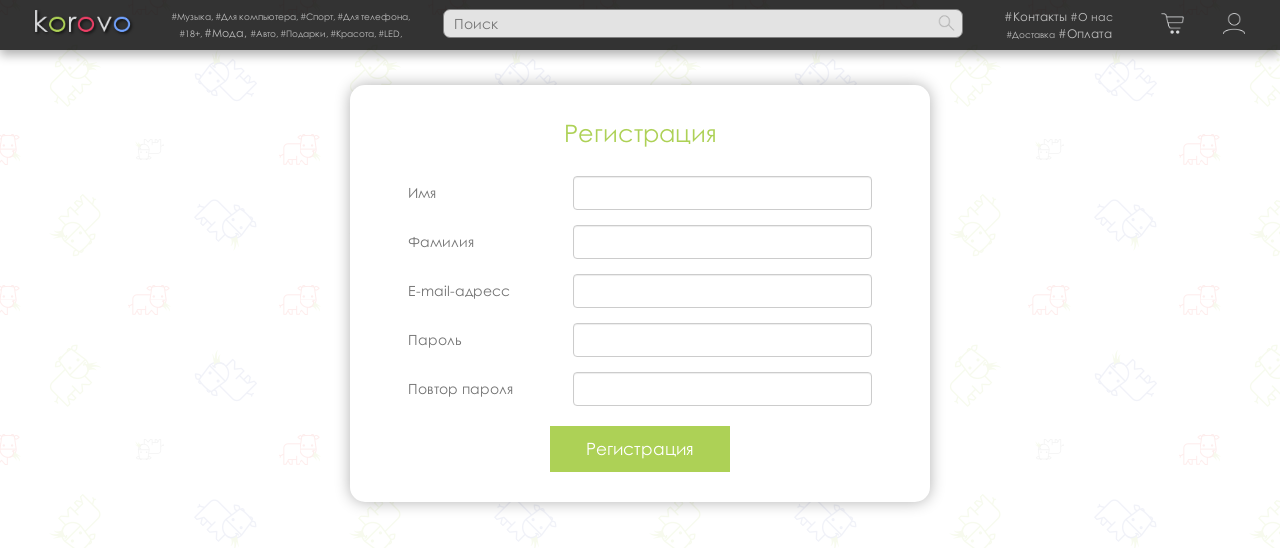

--- FILE ---
content_type: text/html; charset=UTF-8
request_url: http://korovo.com/auth/register
body_size: 6699
content:
<!doctype html>
<html>
<head>
    <script>
        // for ie
        function msieversion() {
            var ua = window.navigator.userAgent;
            var msie = ua.indexOf ( "MSIE " );
            if ( msie > 0 ) {     // If Internet Explorer, return version number
                return parseInt(ua.substring(msie + 5, ua.indexOf(".", msie)));
            }
            else {               // If another browser, return 0
                return 0;
            }

        }

        ieversion = msieversion();
        if ( ieversion < 9 && ieversion >= 3){
            window.location.href = '/ie8';
        }
    </script>
    <meta name="viewport" content="width=device-width, initial-scale=1.0">
    <meta charset="utf-8">
    <meta name="csrf-token" content="qBnew3kQAqicNjgfpjtutv4ATsAgY62vWAxKECkD" />
    <meta name="w1-verification" content="108542481549" />
    <meta name='yandex-verification' content='6425ea77559ba173' />
    <meta name="keywords" content="Интернет магазин">
    <meta name="description" content="Интернет магазин">
    <meta property="og:title" content="Интернет магазин"/>
    <meta property="og:description" content="Интернет магазин"/>
    <meta property="og:site_name" content="korovo.com"/>
    <meta property="og:url" content="http://korovo.com/auth/register"/>
    <meta property="og:image" content="http://korovo.com/images/social-logo.png"/>
    <meta name="twitter:image" content="http://korovo.com/images/social-logo.png">
    <meta name="twitter:card" content="summary_large_image">
    <meta name="twitter:site" content="@korovo">
    <meta name="twitter:title" content="Интернет магазин">
    <meta name="twitter:description" content="Интернет магазин">
    <meta name="twitter:creator" content="@korovo">

    <link rel="icon" href="http://korovo.com/favicon.ico" type="image/x-icon" />
    <link rel="apple-touch-icon" href="http://korovo.com/ios-fav.ico" type="image/x-icon" />

    <link rel="stylesheet" href="/build/css/style-5e2ebb9c93.css">
    <script src="/build/js/all-6d27832688.js"></script>
    <script src="//code.jquery.com/ui/1.11.4/jquery-ui.js"></script>
        <link rel="stylesheet" type="text/css" href="//cdn.jsdelivr.net/jquery.slick/1.5.9/slick.css"/>
    <script type="text/javascript" src="//cdn.jsdelivr.net/jquery.slick/1.5.9/slick.min.js"></script>
    <script src="//blueimp.github.io/JavaScript-Load-Image/js/load-image.all.min.js"></script>
    <script src="//blueimp.github.io/JavaScript-Canvas-to-Blob/js/canvas-to-blob.min.js"></script>
    <script src="/build/js/file-upload-e114f6c3f7.js"></script>

    <script id="widget-wfp-script" language="javascript" type="text/javascript" src="https://secure.wayforpay.com/server/pay-widget.js"></script>

        <link href='https://fonts.googleapis.com/css?family=Open+Sans:400,700&subset=latin,cyrillic' rel='stylesheet' type='text/css'>

    <title>Интернет магазин</title>
</head>
<body class="body-site">
<header> <div id="header-main" class="head container-fluid default">
    <div class="col-xs-3 col-md-2 col-sm-2 col-lg-2 logo-block">
        <a class="logo white_color" href="http://korovo.com">
            <img class="img-logo" src="http://korovo.com/images/logo.png" alt="Интернет магазин">
        </a>
            </div>

    <div class="hidden-xs hidden-sm col-md-3 col-lg-3 hash_tags">
        <div class="menu">
    
        <a href="http://korovo.com/catalog/music">
            #Музыка, 
        </a>
    
        <a href="http://korovo.com/catalog/dlya-kompyutera">
            #Для компьютера, 
        </a>
    
        <a href="http://korovo.com/catalog/sport">
            #Спорт, 
        </a>
    
        <a href="http://korovo.com/catalog/dlya-telefona">
            #Для телефона, 
        </a>
    
        <a href="http://korovo.com/catalog/18">
            #18+, 
        </a>
    
        <a href="http://korovo.com/catalog/moda-95">
            #Мода, 
        </a>
    
        <a href="http://korovo.com/catalog/avto">
            #Авто, 
        </a>
    
        <a href="http://korovo.com/catalog/podarki">
            #Подарки, 
        </a>
    
        <a href="http://korovo.com/catalog/krasota">
            #Красота, 
        </a>
    
        <a href="http://korovo.com/catalog/led">
            #LED, 
        </a>
    </div>    </div>
    <div class="hidden-xs col-md-3 col-sm-3 col-lg-3 search-form">
        <form method="POST" action="http://korovo.com/search" accept-charset="UTF-8" class="search_form"><input name="_token" type="hidden" value="qBnew3kQAqicNjgfpjtutv4ATsAgY62vWAxKECkD">
        <input type="text" class="search-input" value="" name="search"
               data-url="http://korovo.com/sub-search" data-back-url="http://korovo.com/search"
               autocomplete="off" placeholder="Поиск">
        <span class="input-group-btn">
            <button class="btn btn-default" type="submit"><img src="http://korovo.com/images/search_line.png"></button>
        </span>
        <!-- if you want add dropdown list with result - find in app.js "$('input[name="search"]').typeahead" block -->
        </form>
    </div>
    <!--div class="col-xs-2 col-xs-offset-0 col-md-2 col-md-offset-0 col-sm-2 col-sm-offset-0 col-lg-2 col-lg-offset-0 call_header"-->
    <!--div class="  col-sm-2 col-sm-offset-0 hidden-xs col-md-2 col-md-offset-0 col-lg-2 col-lg-offset-0 call_header">
        <a class="call-back" href="#callBack" data-toggle="modal">
            <img src="http://korovo.com/images/svjaz.png" class="call_icon" alt="call back">
        </a>
    </div-->
    <!--div class="col-xs-2 col-xs-offset-1 col-md-2 col-md-offset-0 col-sm-2 col-sm-offset-0 col-lg-2 col-lg-offset-0 user_header"-->
    <div class="col-xs-2 col-sm-2 hidden-md hidden-lg hash_tags_menu">
        <img src="http://korovo.com/images/menu.png" class="hash_tags_icon" alt="search-mobile"
             onclick="$('.col-xs-12.hash_tags_mobile').slideToggle(250);">
    </div>
    <div class="col-xs-12 col-sm-12 hidden-md hidden-lg hash_tags_mobile">
        <div class="menu">
    
        <a href="http://korovo.com/catalog/music">
            #Музыка, 
        </a>
    
        <a href="http://korovo.com/catalog/dlya-kompyutera">
            #Для компьютера, 
        </a>
    
        <a href="http://korovo.com/catalog/sport">
            #Спорт, 
        </a>
    
        <a href="http://korovo.com/catalog/dlya-telefona">
            #Для телефона, 
        </a>
    
        <a href="http://korovo.com/catalog/18">
            #18+, 
        </a>
    
        <a href="http://korovo.com/catalog/moda-95">
            #Мода, 
        </a>
    
        <a href="http://korovo.com/catalog/avto">
            #Авто, 
        </a>
    
        <a href="http://korovo.com/catalog/podarki">
            #Подарки, 
        </a>
    
        <a href="http://korovo.com/catalog/krasota">
            #Красота, 
        </a>
    
        <a href="http://korovo.com/catalog/led">
            #LED, 
        </a>
    </div>    </div>
    <div class="col-xs-2 col-sm-2 col-md-2 col-lg-2 user_header">
                    <a href="#modal_user" class="user_foto_header" data-toggle="modal">
                <img src="http://korovo.com/images/user-profile.png" class="user_icon" alt="user">
            </a>
                        </div>
    <div class="col-xs-2 col-md-2 col-sm-2 col-lg-2 basket_header white_color">
        <div class="cart-img"  onclick="$('.top-basket').slideToggle(250);"><img src="http://korovo.com/images/cart.png" alt="cart icon">
            <div class="cart_total_header">
                            </div>
        </div>
                <div class="top-basket">
            <div class="basket">
                <div class="empty_cart">В корзине нет товаров</div>
            </div>
        </div>
    </div>
    <div class="hidden-md hidden-lg phone">
        <img src="http://korovo.com/images/phone.png" class="phone_icon" alt="phone back"
             onclick="$('.col-xs-12.phone_mobile').slideToggle(250);">
    </div>
    <div class="col-xs-12 col-md-2 phone_mobile">
        <div class="phones_data">
            <a href="http://korovo.com/contacts" class="modalFormToggle">#Контакты</a>
            <a href="http://korovo.com/aboutUs"  class="modalFormToggle">#О нас</a>
            <a href="http://korovo.com/deliveryInfo" class="modalFormToggle">#Доставка</a>
            <a href="http://korovo.com/payment" class="modalFormToggle">#Оплата</a>
        </div>
    </div>
    <div class="col-xs-2 col-xs-offset-2 hidden-md hidden-sm hidden-lg search_mobile">
        <img src="http://korovo.com/images/search_mobile.png" class="search_mobile_img" alt="search-mobile"
             onclick="$('.col-xs-12.search-form').slideToggle(250);">
    </div>
    <div class="col-xs-12 hidden-md hidden-sm hidden-lg search-form"  id="search_mobile">
        <form method="POST" action="http://korovo.com/search" accept-charset="UTF-8" class="search_form"><input name="_token" type="hidden" value="qBnew3kQAqicNjgfpjtutv4ATsAgY62vWAxKECkD">
        <div class="input-group">
            <input type="text" class="search-input form-control" value="" name="search"
                   data-url="http://korovo.com/sub-search" data-back-url="http://korovo.com/search"
                   autocomplete="off">
      <span class="input-group-btn">
        <button class="btn btn-default" type="submit"><img src="http://korovo.com/images/search.png"></button>
      </span>
        </div>
        </form>
    </div>
</div> </header>
<div class="main_content container-fluid">
    <div class="contents">
                <input type="text" id="site-title" class="hidden" value="Интернет магазин">
    <input type="text" id="site-url" class="hidden" value="http://korovo.com/auth/register">

        <div class="container-fluid main-content">
            <div class="catalog-control clearfix hidden">
                <a href="http://korovo.com/search" class="view-style-products view-style-list" data-click-state="blocks"></a>
            </div>
            <div class="product-list" id="">
                                <div class="container-fluid">
	<div class="row">
		<div class="col-md-6 col-md-offset-3">
			<div class="panel panel-default register">
				<div class="panel-body">
						<h3>Регистрация</h3>
					<form class="form-horizontal" role="form" method="POST" action="http://korovo.com/auth/register">
						<input type="hidden" name="_token" value="qBnew3kQAqicNjgfpjtutv4ATsAgY62vWAxKECkD">

						<div class="form-group">
							<label class="col-md-4 control-label">Имя</label>
							<div class="col-md-8">
								<input type="text" class="form-control" name="name" value="">
							</div>
						</div>

						<div class="form-group">
							<label class="col-md-4 control-label">Фамилия</label>
							<div class="col-md-8">
								<input type="text" class="form-control" name="last_name" value="">
							</div>
						</div>

						<div class="form-group">
							<label class="col-md-4 control-label">E-mail-адресс</label>
							<div class="col-md-8">
								<input type="email" class="form-control" name="email" value="">
							</div>
						</div>

						<div class="form-group">
							<label class="col-md-4 control-label">Пароль</label>
							<div class="col-md-8">
								<input type="password" class="form-control" name="password">
							</div>
						</div>

						<div class="form-group">
							<label class="col-md-4 control-label">Повтор пароля</label>
							<div class="col-md-8">
								<input type="password" class="form-control" name="password_confirmation">
							</div>
						</div>

						<div class="form-group centered">
								<button type="submit" class="btn">
									Регистрация
								</button>
						</div>
					</form>
				</div>
			</div>
		</div>
	</div>
</div>
            </div>
        </div>
    </div>
</div>
<div class="modal fade" id="myModal" tabindex="-1" role="dialog" aria-labelledby="modalForProduct" aria-hidden="true">
    <button type="button" class="close modal-product-close-btn" data-dismiss="modal" aria-hidden="true">&times;</button>
    <div class="modal-dialog modal-lg">
        <div class="modal-content">

            <div class="modal-body" id="product_body"></div>
        </div>
    </div>
</div><div class="modal fade" id="modal_user" tabindex="-1" role="dialog" aria-labelledby="myModalLabel" aria-hidden="true">
	<button type="button" class="close modal-product-close-btn" data-dismiss="modal" aria-hidden="true">&times;</button>
	<div class="modal-dialog">
		<div class="modal-content">
			<div class="modal-body">
									<div class="container-fluid">
						<div class="row">
							<div>
								<div class="panel panel-default register">
									<div class="panel-body">
										<h3>Вход</h3>
										<form class="form-horizontal" role="form" method="POST" action="http://korovo.com/auth/login">
											<input type="hidden" name="_token" value="qBnew3kQAqicNjgfpjtutv4ATsAgY62vWAxKECkD">

											<div class="form-group">
												<label class="col-md-4 control-label">E-mail-адресс</label>
												<div class="col-md-8">
													<input type="email" class="form-control" name="email" value="">
												</div>
											</div>

											<div class="form-group">
												<label class="col-md-4 control-label">Пароль</label>
												<div class="col-md-8">
													<input type="password" class="form-control" name="password">
												</div>
											</div>

											<div class="form-group">
												<div class="col-md-8 col-md-offset-4">
													<div class="remember-me">
														<div class="checkbox">
															<label>
																<input type="checkbox" name="remember"> Запомнить меня
															</label>
														</div>
													</div>
												</div>
											</div>

											<div class="form-group login-btn center">
												<button type="submit" class="btn">
													Вход
												</button>
											</div>
											<div class="row">
												<div class="col-xs-6 login-links text-left">
													<a href="http://korovo.com/password/email">
														Не можете войти?
													</a>
												</div>
												<div class="col-xs-6 login-links text-right">
													<a href="http://korovo.com/auth/register">
														Регистрация
													</a>
												</div>
											</div>
										</form>
										<div class="social-login row">
																						<div class="social-buttons row">
												<div class="col-md-12 align-center">
													<a href="http://korovo.com/login/facebook" class="social-facebook-button"><img src="http://korovo.com/images/fb.png"></a>
												</div>
											</div>
										</div>
										<div class="conditions">
											Мы не собираем личную информацию пользователей через социальные сети
										</div>
									</div>
								</div>
							</div>
						</div>
					</div>
							</div>
		</div>
	</div>
</div><div class="modal fade" id="threadModal" tabindex="-1" role="dialog" aria-labelledby="modalForProduct" aria-hidden="true">
    <div class="modal-dialog modal-md">
        <div class="modal-content">
            <button type="button" class="close modal-product-close-btn" data-dismiss="modal" aria-hidden="true">&times;</button>
            <div class="modal-body">

                <div class="container-fluid thread-block">
                    <h4 class="centered">Задайте нам вопрос</h4>
                    <form method="POST" action="http://korovo.com/messages" accept-charset="UTF-8" id="new-thread"><input name="_token" type="hidden" value="qBnew3kQAqicNjgfpjtutv4ATsAgY62vWAxKECkD">
                    <div>
                        <!-- Subject Form Input -->
                        <div class="form-group without-radius">
                            <label for="subject" class="control-label">Тема</label>
                            <input class="form-control subject-thread" name="subject" type="text" id="subject">
                        </div>

                        <!-- Message Form Input -->
                        <div class="form-group without-radius message-send-textarea">
                            <label for="message" class="control-label">Текст сообщения</label>
                            <textarea class="form-control" name="message" cols="50" rows="10" id="message"></textarea>
                        </div>

                        
                            <div class="form-group">
                                <input class="btn message-submit" type="submit" value="Создать">
                            </div>
                    </div>
                    </form>
                </div>

            </div>
        </div>
    </div>
</div>

<div class="modal fade" id="callBack" tabindex="-1" role="dialog" aria-labelledby="modalForCallBack" aria-hidden="true">
    <div class="modal-dialog modal-md">
        <div class="modal-content">
            <button type="button" class="close modal-product-close-btn" data-dismiss="modal" aria-hidden="true">&times;</button>
            <div class="modal-body">
                <div class="container-fluid call-back-fluid">
                    <h2 class="centered">Обратная связь</h2>
                    <ul class="callBack nav nav-tabs">
                        <li class="active">
                            <a class="mess-call" data-toggle="tab" href="#panel-write">
                                <span class="call-back-mess-icon"></span>
                                <span class="call-back-text">Напишите нам</span>
                            </a>
                        </li>
                        <li>
                            <a class="call-me" data-toggle="tab" href="#panel-call-me">
                                <span class="call-back-call-me-icon"></span>
                                <span class="call-back-text">Мы перезвоним</span>
                            </a>
                        </li>
                        <li>
                            <a class="call-you" data-toggle="tab" href="#panel-call-you">
                                <span class="call-back-call-you-icon"></span>
                                <span class="call-back-text">Перезвоните нам</span>
                            </a>
                        </li>
                    </ul>

                    <div class="tab-content">
                        <div id="panel-write" class="tab-pane fade in active">
                            <form method="POST" action="http://korovo.com/chat/create" accept-charset="UTF-8" id="new-message2"><input name="_token" type="hidden" value="qBnew3kQAqicNjgfpjtutv4ATsAgY62vWAxKECkD">
                            <div>
                                <!-- Message Form Input -->
                                <div class="form-group without-radius message-send-textarea">
                                    <label for="body" class="control-label message-call-back-label">Введите текст сообщения</label>
                                    <textarea class="form-control message-call-back" name="body" cols="50" rows="6" id="body"></textarea>
                                </div>

                                <div class="form-group">
                                    <input class="btn message-submit" type="submit" value="Отправить">
                                </div>
                                </div>
                            </form>
                        </div>
                        <div id="panel-call-me" class="tab-pane fade">

                                                                                        <div style="margin-bottom: 20px;">
                                    <div class="call-me-text3">
                                        Введите свой номер телефона и наши операторы свяжутся с вами в ближайшее время
                                    </div>
                                </div>
                                <form method="POST" action="http://korovo.com/call-me-save" accept-charset="UTF-8" id="call-me"><input name="_token" type="hidden" value="qBnew3kQAqicNjgfpjtutv4ATsAgY62vWAxKECkD">
                                <div class="row">
                                    <div class="col-sm-8">
                                        <div class="form-group">
                                            <input class="form-control phone" require="require" placeholder="+38(0__) ___-____" name="phone" type="text">
                                        </div>
                                        <div class="form-group call-me-btn-group">
                                            <input class="btn call-me-btn" type="submit" value="Перезвоните">
                                        </div>
                                    </div>
                                </div>
                                </form>
                                <div style="color: #888888; margin-top: 20px;">
                                    <p>
                                        ПН-ПТ: 08:00 - 22:00, СБ: 08:00 - 12:00, НД: Выходной
                                    </p>
                                </div>
                                                    </div>
                        <div id="panel-call-you" class="tab-pane fade">
                            <div class="row" style="color: #888888;">
                                <div class="col-sm-8">
                                    <div class="call-you-text">
                                        Вы всегда можете позвонить нам по одному из указанных номеров
                                    </div>
                                    <div class="phone-numbers">
                                        <div>
                                        <span class="phone-number-icon">
                                            <img src="http://korovo.com/images/voda.png">
                                        </span>
                                        <span>
                                            066 123 45 67
                                        </span>
                                        </div>
                                        <div>
                                        <span class="phone-number-icon">
                                            <img src="http://korovo.com/images/kiev.png">
                                        </span>
                                        <span>
                                            067 123 45 67
                                        </span>
                                        </div>
                                    </div>
                                    <div class="work-hours">
                                        <div class="row">
                                            <div class="col-sm-3 col-xs-5">
                                                <p>
                                                    ПН-ПТ:
                                                </p>
                                                <p>
                                                    СБ:
                                                </p>
                                                <p>
                                                    НД:
                                                </p>
                                                </div>
                                            <div class="col-sm-9 col-xs-7">
                                                <p>
                                                    08:00 - 22:00
                                                </p>
                                                <p>
                                                    08:00 - 12:00
                                                </p>
                                                <p>
                                                    Выходной
                                                </p>
                                            </div>
                                            </div>
                                    </div>
                                </div>
                            </div>
                        </div>
                    </div>
                </div>
            </div>
        </div>
    </div>
</div>

<div class="modal fade swipe_block" id="modal-wait-product" tabindex="-1" role="dialog" aria-labelledby="modalForWait" aria-hidden="true">
    <div class="modal-dialog">
        <div class="modal-content">
            <button type="button" class="close modal-product-close-btn" data-dismiss="modal" aria-hidden="true">&times;</button>
            <div class="modal-body">
                <h3 class="centered">Сообщить о наличии</h3>
                <div class="row">
                    <div class="col-sm-4">
                        <img src="" id="waiting-product-img">
                    </div>
                    <div class="col-sm-8">
                        <div id="waiting-product-name" class="bold"></div>
                    </div>
                </div>
                <div>
                    Введите ваше имя и email.
                    Как только выбраный вами товар появится в наличии - вам прийдёт уведомление.
                                            <div class="bold">
                            Если у вас уже есть учётная запись, пожалуйста авторизируйтесь.
                        </div>
                                    </div>
                <form method="POST" action="http://korovo.com/waiting-for-product" accept-charset="UTF-8" id="waiting-for-product"><input name="_token" type="hidden" value="qBnew3kQAqicNjgfpjtutv4ATsAgY62vWAxKECkD">
                <input name="product_id" type="hidden">
                <div class="row">
                                            <div class="col-sm-6">
                            <div class="form-group">
                                <label for="name">Ваше имя</label>
                                <input class="form-control name-wait-product" required="required" placeholder="Ваше имя" name="name" type="text" id="name">
                            </div>
                        </div>
                                        <div class="col-sm-6">
                        <div class="form-group">
                            <label for="email">Ваш email</label>
                            <input class="form-control email-wait-product" required="required" placeholder="Ваш email" name="email" type="email" id="email">
                        </div>
                    </div>
                </div>
                <div class="form-group centered submit-gr">
                    <input class="btn btn-default" type="submit" value="Сообщить о наличии">
                </div>
                </form>
            </div>
        </div>
    </div>
</div>
<footer>
    </footer>

<!-- Begin Me-Talk {literal} -->

<script type='text/javascript'>
    (function(d, w, m) {
        window.supportAPIMethod = m;
        var s = d.createElement('script');
        s.type ='text/javascript'; s.id = 'supportScript'; s.charset = 'utf-8';
        s.async = true;
        var id = 'e5513fdf36a798af36694fd2e5a0c6a4';
        s.src = '//me-talk.ru/support/support.js?h='+id;
        var sc = d.getElementsByTagName('script')[0];
        w[m] = w[m] || function() { (w[m].q = w[m].q || []).push(arguments); };
        if (sc) sc.parentNode.insertBefore(s, sc);
        else d.documentElement.firstChild.appendChild(s);
    })(document, window, 'MeTalk');
</script>
<!-- {/literal} End Me-Talk --></body>
</html>

--- FILE ---
content_type: text/css
request_url: http://korovo.com/build/css/style-5e2ebb9c93.css
body_size: 61961
content:
.cancel-on-png, .cancel-off-png, .star-on-png, .star-off-png, .star-half-png {
  font-size: 2em; }

@font-face {
  font-family: "raty";
  font-style: normal;
  font-weight: normal;
  src: url("fonts/raty.eot");
  src: url("fonts/raty.eot?#iefix") format("embedded-opentype");
  src: url("fonts/raty.svg#raty") format("svg");
  src: url("fonts/raty.ttf") format("truetype");
  src: url("fonts/raty.woff") format("woff"); }

.cancel-on-png, .cancel-off-png, .star-on-png, .star-off-png, .star-half-png {
  -moz-osx-font-smoothing: grayscale;
  -webkit-font-smoothing: antialiased;
  font-family: "raty";
  font-style: normal;
  font-variant: normal;
  font-weight: normal;
  line-height: 1;
  speak: none;
  text-transform: none; }

.cancel-on-png:before {
  content: "\e600"; }

.cancel-off-png:before {
  content: "\e601"; }

.star-on-png:before {
  content: "\f005"; }

.star-off-png:before {
  content: "\f006"; }

.star-half-png:before {
  content: "\f123"; }

/* Chosen v1.4.2 | (c) 2011-2015 by Harvest | MIT License, https://github.com/harvesthq/chosen/blob/master/LICENSE.md */
.chosen-container {
  position: relative;
  display: inline-block;
  vertical-align: middle;
  font-size: 13px;
  zoom: 1;
  *display: inline;
  -webkit-user-select: none;
  -moz-user-select: none;
  -ms-user-select: none;
  user-select: none; }

.chosen-container * {
  box-sizing: border-box; }

.chosen-container .chosen-drop {
  position: absolute;
  top: 100%;
  left: -9999px;
  z-index: 1010;
  width: 100%;
  border: 1px solid #aaa;
  border-top: 0;
  background: #fff;
  box-shadow: 0 4px 5px rgba(0, 0, 0, 0.15); }

.chosen-container.chosen-with-drop .chosen-drop {
  left: 0; }

.chosen-container a {
  cursor: pointer; }

.chosen-container .search-choice .group-name, .chosen-container .chosen-single .group-name {
  margin-right: 4px;
  overflow: hidden;
  white-space: nowrap;
  text-overflow: ellipsis;
  font-weight: 400;
  color: #999; }

.chosen-container .search-choice .group-name:after, .chosen-container .chosen-single .group-name:after {
  content: ":";
  padding-left: 2px;
  vertical-align: top; }

.chosen-container-single .chosen-single {
  position: relative;
  display: block;
  overflow: hidden;
  padding: 0 0 0 8px;
  height: 25px;
  border: 1px solid #aaa;
  border-radius: 5px;
  background-color: #fff;
  background: linear-gradient(top, #fff 20%, #f6f6f6 50%, #eee 52%, #f4f4f4 100%);
  background-clip: padding-box;
  box-shadow: 0 0 3px #fff inset, 0 1px 1px rgba(0, 0, 0, 0.1);
  color: #444;
  text-decoration: none;
  white-space: nowrap;
  line-height: 24px; }

.chosen-container-single .chosen-default {
  color: #999; }

.chosen-container-single .chosen-single span {
  display: block;
  overflow: hidden;
  margin-right: 26px;
  text-overflow: ellipsis;
  white-space: nowrap; }

.chosen-container-single .chosen-single-with-deselect span {
  margin-right: 38px; }

.chosen-container-single .chosen-single abbr {
  position: absolute;
  top: 6px;
  right: 26px;
  display: block;
  width: 12px;
  height: 12px;
  background: url(chosen-sprite.png) -42px 1px no-repeat;
  font-size: 1px; }

.chosen-container-single .chosen-single abbr:hover {
  background-position: -42px -10px; }

.chosen-container-single.chosen-disabled .chosen-single abbr:hover {
  background-position: -42px -10px; }

.chosen-container-single .chosen-single div {
  position: absolute;
  top: 0;
  right: 0;
  display: block;
  width: 18px;
  height: 100%; }

.chosen-container-single .chosen-single div b {
  display: block;
  width: 100%;
  height: 100%;
  background: url(chosen-sprite.png) no-repeat 0 2px; }

.chosen-container-single .chosen-search {
  position: relative;
  z-index: 1010;
  margin: 0;
  padding: 3px 4px;
  white-space: nowrap; }

.chosen-container-single .chosen-search input[type=text] {
  margin: 1px 0;
  padding: 4px 20px 4px 5px;
  width: 100%;
  height: auto;
  outline: 0;
  border: 1px solid #aaa;
  background: #fff url(chosen-sprite.png) no-repeat 100% -20px;
  background: url(chosen-sprite.png) no-repeat 100% -20px;
  font-size: 1em;
  font-family: sans-serif;
  line-height: normal;
  border-radius: 0; }

.chosen-container-single .chosen-drop {
  margin-top: -1px;
  border-radius: 0 0 4px 4px;
  background-clip: padding-box; }

.chosen-container-single.chosen-container-single-nosearch .chosen-search {
  position: absolute;
  left: -9999px; }

.chosen-container .chosen-results {
  color: #444;
  position: relative;
  overflow-x: hidden;
  overflow-y: auto;
  margin: 0 4px 4px 0;
  padding: 0 0 0 4px;
  max-height: 240px;
  -webkit-overflow-scrolling: touch; }

.chosen-container .chosen-results li {
  display: none;
  margin: 0;
  padding: 5px 6px;
  list-style: none;
  line-height: 15px;
  word-wrap: break-word;
  -webkit-touch-callout: none; }

.chosen-container .chosen-results li.active-result {
  display: list-item;
  cursor: pointer; }

.chosen-container .chosen-results li.disabled-result {
  display: list-item;
  color: #ccc;
  cursor: default; }

.chosen-container .chosen-results li.highlighted {
  background-color: #3875d7;
  background-image: linear-gradient(#3875d7 20%, #2a62bc 90%);
  color: #fff; }

.chosen-container .chosen-results li.no-results {
  color: #777;
  display: list-item;
  background: #f4f4f4; }

.chosen-container .chosen-results li.group-result {
  display: list-item;
  font-weight: 700;
  cursor: default; }

.chosen-container .chosen-results li.group-option {
  padding-left: 15px; }

.chosen-container .chosen-results li em {
  font-style: normal;
  text-decoration: underline; }

.chosen-container-multi .chosen-choices {
  position: relative;
  overflow: hidden;
  margin: 0;
  padding: 0 5px;
  width: 100%;
  height: auto !important;
  height: 1%;
  border: 1px solid #aaa;
  background-color: #fff;
  background-image: linear-gradient(#eee 1%, #fff 15%);
  cursor: text; }

.chosen-container-multi .chosen-choices li {
  float: left;
  list-style: none; }

.chosen-container-multi .chosen-choices li.search-field {
  margin: 0;
  padding: 0;
  white-space: nowrap; }

.chosen-container-multi .chosen-choices li.search-field input[type=text] {
  margin: 1px 0;
  padding: 0;
  height: 25px;
  outline: 0;
  border: 0 !important;
  background: transparent !important;
  box-shadow: none;
  color: #999;
  font-size: 100%;
  font-family: sans-serif;
  line-height: normal;
  border-radius: 0; }

.chosen-container-multi .chosen-choices li.search-choice {
  position: relative;
  margin: 3px 5px 3px 0;
  padding: 3px 20px 3px 5px;
  border: 1px solid #aaa;
  max-width: 100%;
  border-radius: 3px;
  background-color: #eee;
  background-image: linear-gradient(#f4f4f4 20%, #f0f0f0 50%, #e8e8e8 52%, #eee 100%);
  background-size: 100% 19px;
  background-repeat: repeat-x;
  background-clip: padding-box;
  box-shadow: 0 0 2px #fff inset, 0 1px 0 rgba(0, 0, 0, 0.05);
  color: #333;
  line-height: 13px;
  cursor: default; }

.chosen-container-multi .chosen-choices li.search-choice span {
  word-wrap: break-word; }

.chosen-container-multi .chosen-choices li.search-choice .search-choice-close {
  position: absolute;
  top: 4px;
  right: 3px;
  display: block;
  width: 12px;
  height: 12px;
  background: url(chosen-sprite.png) -42px 1px no-repeat;
  font-size: 1px; }

.chosen-container-multi .chosen-choices li.search-choice .search-choice-close:hover {
  background-position: -42px -10px; }

.chosen-container-multi .chosen-choices li.search-choice-disabled {
  padding-right: 5px;
  border: 1px solid #ccc;
  background-color: #e4e4e4;
  background-image: linear-gradient(top, #f4f4f4 20%, #f0f0f0 50%, #e8e8e8 52%, #eee 100%);
  color: #666; }

.chosen-container-multi .chosen-choices li.search-choice-focus {
  background: #d4d4d4; }

.chosen-container-multi .chosen-choices li.search-choice-focus .search-choice-close {
  background-position: -42px -10px; }

.chosen-container-multi .chosen-results {
  margin: 0;
  padding: 0; }

.chosen-container-multi .chosen-drop .result-selected {
  display: list-item;
  color: #ccc;
  cursor: default; }

.chosen-container-active .chosen-single {
  border: 1px solid #5897fb;
  box-shadow: 0 0 5px rgba(0, 0, 0, 0.3); }

.chosen-container-active.chosen-with-drop .chosen-single {
  border: 1px solid #aaa;
  border-bottom-right-radius: 0;
  border-bottom-left-radius: 0;
  background-image: linear-gradient(#eee 20%, #fff 80%);
  box-shadow: 0 1px 0 #fff inset; }

.chosen-container-active.chosen-with-drop .chosen-single div {
  border-left: 0;
  background: transparent; }

.chosen-container-active.chosen-with-drop .chosen-single div b {
  background-position: -18px 2px; }

.chosen-container-active .chosen-choices {
  border: 1px solid #5897fb;
  box-shadow: 0 0 5px rgba(0, 0, 0, 0.3); }

.chosen-container-active .chosen-choices li.search-field input[type=text] {
  color: #222 !important; }

.chosen-disabled {
  opacity: 0.5 !important;
  cursor: default; }

.chosen-disabled .chosen-single {
  cursor: default; }

.chosen-disabled .chosen-choices .search-choice .search-choice-close {
  cursor: default; }

.chosen-rtl {
  text-align: right; }

.chosen-rtl .chosen-single {
  overflow: visible;
  padding: 0 8px 0 0; }

.chosen-rtl .chosen-single span {
  margin-right: 0;
  margin-left: 26px;
  direction: rtl; }

.chosen-rtl .chosen-single-with-deselect span {
  margin-left: 38px; }

.chosen-rtl .chosen-single div {
  right: auto;
  left: 3px; }

.chosen-rtl .chosen-single abbr {
  right: auto;
  left: 26px; }

.chosen-rtl .chosen-choices li {
  float: right; }

.chosen-rtl .chosen-choices li.search-field input[type=text] {
  direction: rtl; }

.chosen-rtl .chosen-choices li.search-choice {
  margin: 3px 5px 3px 0;
  padding: 3px 5px 3px 19px; }

.chosen-rtl .chosen-choices li.search-choice .search-choice-close {
  right: auto;
  left: 4px; }

.chosen-rtl.chosen-container-single-nosearch .chosen-search, .chosen-rtl .chosen-drop {
  left: 9999px; }

.chosen-rtl.chosen-container-single .chosen-results {
  margin: 0 0 4px 4px;
  padding: 0 4px 0 0; }

.chosen-rtl .chosen-results li.group-option {
  padding-right: 15px;
  padding-left: 0; }

.chosen-rtl.chosen-container-active.chosen-with-drop .chosen-single div {
  border-right: 0; }

.chosen-rtl .chosen-search input[type=text] {
  padding: 4px 5px 4px 20px;
  background: #fff url(chosen-sprite.png) no-repeat -30px -20px;
  background: url(chosen-sprite.png) no-repeat -30px -20px;
  direction: rtl; }

.chosen-rtl.chosen-container-single .chosen-single div b {
  background-position: 6px 2px; }

.chosen-rtl.chosen-container-single.chosen-with-drop .chosen-single div b {
  background-position: -12px 2px; }

@media only screen and (-webkit-min-device-pixel-ratio: 1.5), only screen and (min-resolution: 144dpi), only screen and (min-resolution: 1.5dppx) {
  .chosen-rtl .chosen-search input[type=text], .chosen-container-single .chosen-single abbr, .chosen-container-single .chosen-single div b, .chosen-container-single .chosen-search input[type=text], .chosen-container-multi .chosen-choices .search-choice .search-choice-close, .chosen-container .chosen-results-scroll-down span, .chosen-container .chosen-results-scroll-up span {
    background-image: url(chosen-sprite@2x.png) !important;
    background-size: 52px 37px !important;
    background-repeat: no-repeat !important; } }

/*
 * jQuery File Upload Plugin CSS 1.3.0
 * https://github.com/blueimp/jQuery-File-Upload
 *
 * Copyright 2013, Sebastian Tschan
 * https://blueimp.net
 *
 * Licensed under the MIT license:
 * http://www.opensource.org/licenses/MIT
 */
.fileinput-button {
  position: relative;
  overflow: hidden; }

.fileinput-button input {
  position: absolute;
  top: 0;
  right: 0;
  margin: 0;
  opacity: 0;
  -ms-filter: 'alpha(opacity=0)';
  font-size: 200px;
  direction: ltr;
  cursor: pointer; }

/* Fixes for IE < 8 */
@media screen\9 {
  .fileinput-button input {
    filter: alpha(opacity=0);
    font-size: 100%;
    height: 100%; } }

ul.jqtree-tree {
  list-style: none outside;
  margin-left: 0;
  margin-bottom: 0;
  padding: 0; }

ul.jqtree-tree ul.jqtree_common {
  list-style: none outside;
  margin-left: 12px;
  margin-right: 0;
  margin-bottom: 0;
  padding: 0;
  display: block; }

ul.jqtree-tree li.jqtree-closed > ul.jqtree_common {
  display: none; }

ul.jqtree-tree li.jqtree_common {
  clear: both;
  list-style-type: none; }

ul.jqtree-tree .jqtree-toggler {
  border-bottom: none;
  color: #333;
  text-decoration: none;
  vertical-align: middle; }

ul.jqtree-tree .jqtree-toggler:hover {
  color: #000;
  text-decoration: none; }

ul.jqtree-tree .jqtree-toggler.jqtree-closed {
  background-position: 0 0; }

ul.jqtree-tree .jqtree-toggler.jqtree-toggler-left {
  margin-right: 0.5em; }

ul.jqtree-tree .jqtree-toggler.jqtree-toggler-right {
  margin-left: 0.5em; }

ul.jqtree-tree .jqtree-element {
  cursor: pointer;
  position: relative; }

ul.jqtree-tree .jqtree-title {
  color: #1C4257;
  vertical-align: middle;
  margin-left: 1.5em; }

ul.jqtree-tree .jqtree-title.jqtree-title-folder {
  margin-left: 0; }

ul.jqtree-tree li.jqtree-folder {
  margin-bottom: 4px; }

ul.jqtree-tree li.jqtree-folder.jqtree-closed {
  margin-bottom: 1px; }

ul.jqtree-tree li.jqtree-ghost {
  position: relative;
  z-index: 10;
  margin-right: 10px;
  /* todo: add classes to span? */ }

ul.jqtree-tree li.jqtree-ghost span {
  display: block; }

ul.jqtree-tree li.jqtree-ghost span.jqtree-circle {
  border: solid 2px #0000ff;
  border-radius: 100px;
  height: 8px;
  width: 8px;
  position: absolute;
  top: -4px;
  left: -6px;
  box-sizing: border-box; }

ul.jqtree-tree li.jqtree-ghost span.jqtree-line {
  background-color: #0000ff;
  height: 2px;
  padding: 0;
  position: absolute;
  top: -1px;
  left: 2px;
  width: 100%; }

ul.jqtree-tree li.jqtree-ghost.jqtree-inside {
  margin-left: 48px; }

ul.jqtree-tree span.jqtree-border {
  position: absolute;
  display: block;
  left: -2px;
  top: 0;
  border: solid 2px #0000ff;
  border-radius: 6px;
  margin: 0;
  box-sizing: content-box; }

ul.jqtree-tree li.jqtree-selected > .jqtree-element,
ul.jqtree-tree li.jqtree-selected > .jqtree-element:hover {
  background-color: #97BDD6;
  background: -o-linear-gradient(top, #BEE0F5, #89AFCA);
  text-shadow: 0 1px 0 rgba(255, 255, 255, 0.7); }

ul.jqtree-tree .jqtree-moving > .jqtree-element .jqtree-title {
  outline: dashed 1px #0000ff; }

ul.jqtree-tree.jqtree-rtl {
  direction: rtl; }

ul.jqtree-tree.jqtree-rtl ul.jqtree_common {
  margin-left: 0;
  margin-right: 12px; }

ul.jqtree-tree.jqtree-rtl .jqtree-toggler {
  margin-left: 0.5em;
  margin-right: 0; }

ul.jqtree-tree.jqtree-rtl .jqtree-title {
  margin-left: 0;
  margin-right: 1.5em; }

ul.jqtree-tree.jqtree-rtl .jqtree-title.jqtree-title-folder {
  margin-right: 0; }

ul.jqtree-tree.jqtree-rtl li.jqtree-ghost {
  margin-right: 0;
  margin-left: 10px; }

ul.jqtree-tree.jqtree-rtl li.jqtree-ghost span.jqtree-circle {
  right: -6px; }

ul.jqtree-tree.jqtree-rtl li.jqtree-ghost span.jqtree-line {
  right: 2px; }

ul.jqtree-tree.jqtree-rtl li.jqtree-ghost.jqtree-inside {
  margin-left: 0;
  margin-right: 48px; }

ul.jqtree-tree.jqtree-rtl span.jqtree-border {
  right: -2px; }

span.jqtree-dragging {
  color: #fff;
  background: #000;
  opacity: 0.6;
  cursor: pointer;
  padding: 2px 8px; }

/* IE 6, 7, 8 */
@media \0screen\,screen\9  {
  ul.jqtree-tree li.jqtree-ghost span.jqtree-circle {
    background: url(jqtree-circle.png) no-repeat;
    border: 0 none; } }

@charset "UTF-8";
/*!
 * Bootstrap v3.3.5 (http://getbootstrap.com)
 * Copyright 2011-2015 Twitter, Inc.
 * Licensed under MIT (https://github.com/twbs/bootstrap/blob/master/LICENSE)
 */
/*! normalize.css v3.0.3 | MIT License | github.com/necolas/normalize.css */
html {
  font-family: sans-serif;
  -ms-text-size-adjust: 100%;
  -webkit-text-size-adjust: 100%; }

body {
  margin: 0; }

article,
aside,
details,
figcaption,
figure,
footer,
header,
hgroup,
main,
menu,
nav,
section,
summary {
  display: block; }

audio,
canvas,
progress,
video {
  display: inline-block;
  vertical-align: baseline; }

audio:not([controls]) {
  display: none;
  height: 0; }

[hidden],
template {
  display: none; }

a {
  background-color: transparent; }

a:active,
a:hover {
  outline: 0; }

abbr[title] {
  border-bottom: 1px dotted; }

b,
strong {
  font-weight: bold; }

dfn {
  font-style: italic; }

h1 {
  font-size: 2em;
  margin: 0.67em 0; }

mark {
  background: #ff0;
  color: #000; }

small {
  font-size: 80%; }

sub,
sup {
  font-size: 75%;
  line-height: 0;
  position: relative;
  vertical-align: baseline; }

sup {
  top: -0.5em; }

sub {
  bottom: -0.25em; }

img {
  border: 0; }

svg:not(:root) {
  overflow: hidden; }

figure {
  margin: 1em 40px; }

hr {
  box-sizing: content-box;
  height: 0; }

pre {
  overflow: auto; }

code,
kbd,
pre,
samp {
  font-family: monospace, monospace;
  font-size: 1em; }

button,
input,
optgroup,
select,
textarea {
  color: inherit;
  font: inherit;
  margin: 0; }

button {
  overflow: visible; }

button,
select {
  text-transform: none; }

button,
html input[type="button"],
input[type="reset"],
input[type="submit"] {
  -webkit-appearance: button;
  cursor: pointer; }

button[disabled],
html input[disabled] {
  cursor: default; }

button::-moz-focus-inner,
input::-moz-focus-inner {
  border: 0;
  padding: 0; }

input {
  line-height: normal; }

input[type="checkbox"],
input[type="radio"] {
  box-sizing: border-box;
  padding: 0; }

input[type="number"]::-webkit-inner-spin-button,
input[type="number"]::-webkit-outer-spin-button {
  height: auto; }

input[type="search"] {
  -webkit-appearance: textfield;
  box-sizing: content-box; }

input[type="search"]::-webkit-search-cancel-button,
input[type="search"]::-webkit-search-decoration {
  -webkit-appearance: none; }

fieldset {
  border: 1px solid #c0c0c0;
  margin: 0 2px;
  padding: 0.35em 0.625em 0.75em; }

legend {
  border: 0;
  padding: 0; }

textarea {
  overflow: auto; }

optgroup {
  font-weight: bold; }

table {
  border-collapse: collapse;
  border-spacing: 0; }

td,
th {
  padding: 0; }

/*! Source: https://github.com/h5bp/html5-boilerplate/blob/master/src/css/main.css */
@media print {
  *,
  *:before,
  *:after {
    background: transparent !important;
    color: #000 !important;
    box-shadow: none !important;
    text-shadow: none !important; }
  a,
  a:visited {
    text-decoration: underline; }
  a[href]:after {
    content: " (" attr(href) ")"; }
  abbr[title]:after {
    content: " (" attr(title) ")"; }
  a[href^="#"]:after,
  a[href^="javascript:"]:after {
    content: ""; }
  pre,
  blockquote {
    border: 1px solid #999;
    page-break-inside: avoid; }
  thead {
    display: table-header-group; }
  tr,
  img {
    page-break-inside: avoid; }
  img {
    max-width: 100% !important; }
  p,
  h2,
  h3 {
    orphans: 3;
    widows: 3; }
  h2,
  h3 {
    page-break-after: avoid; }
  .navbar {
    display: none; }
  .btn > .caret,
  .dropup > .btn > .caret {
    border-top-color: #000 !important; }
  .label {
    border: 1px solid #000; }
  .table {
    border-collapse: collapse !important; }
    .table td,
    .table th {
      background-color: #fff !important; }
  .table-bordered th,
  .table-bordered td {
    border: 1px solid #ddd !important; } }

@font-face {
  font-family: 'Glyphicons Halflings';
  src: url("../fonts/bootstrap/glyphicons-halflings-regular.eot");
  src: url("../fonts/bootstrap/glyphicons-halflings-regular.eot?#iefix") format("embedded-opentype"), url("../fonts/bootstrap/glyphicons-halflings-regular.woff2") format("woff2"), url("../fonts/bootstrap/glyphicons-halflings-regular.woff") format("woff"), url("../fonts/bootstrap/glyphicons-halflings-regular.ttf") format("truetype"), url("../fonts/bootstrap/glyphicons-halflings-regular.svg#glyphicons_halflingsregular") format("svg"); }

.glyphicon {
  position: relative;
  top: 1px;
  display: inline-block;
  font-family: 'Glyphicons Halflings';
  font-style: normal;
  font-weight: normal;
  line-height: 1;
  -webkit-font-smoothing: antialiased;
  -moz-osx-font-smoothing: grayscale; }

.glyphicon-asterisk:before {
  content: "\2a"; }

.glyphicon-plus:before {
  content: "\2b"; }

.glyphicon-euro:before,
.glyphicon-eur:before {
  content: "\20ac"; }

.glyphicon-minus:before {
  content: "\2212"; }

.glyphicon-cloud:before {
  content: "\2601"; }

.glyphicon-envelope:before {
  content: "\2709"; }

.glyphicon-pencil:before {
  content: "\270f"; }

.glyphicon-glass:before {
  content: "\e001"; }

.glyphicon-music:before {
  content: "\e002"; }

.glyphicon-search:before {
  content: "\e003"; }

.glyphicon-heart:before {
  content: "\e005"; }

.glyphicon-star:before {
  content: "\e006"; }

.glyphicon-star-empty:before {
  content: "\e007"; }

.glyphicon-user:before {
  content: "\e008"; }

.glyphicon-film:before {
  content: "\e009"; }

.glyphicon-th-large:before {
  content: "\e010"; }

.glyphicon-th:before {
  content: "\e011"; }

.glyphicon-th-list:before {
  content: "\e012"; }

.glyphicon-ok:before {
  content: "\e013"; }

.glyphicon-remove:before {
  content: "\e014"; }

.glyphicon-zoom-in:before {
  content: "\e015"; }

.glyphicon-zoom-out:before {
  content: "\e016"; }

.glyphicon-off:before {
  content: "\e017"; }

.glyphicon-signal:before {
  content: "\e018"; }

.glyphicon-cog:before {
  content: "\e019"; }

.glyphicon-trash:before {
  content: "\e020"; }

.glyphicon-home:before {
  content: "\e021"; }

.glyphicon-file:before {
  content: "\e022"; }

.glyphicon-time:before {
  content: "\e023"; }

.glyphicon-road:before {
  content: "\e024"; }

.glyphicon-download-alt:before {
  content: "\e025"; }

.glyphicon-download:before {
  content: "\e026"; }

.glyphicon-upload:before {
  content: "\e027"; }

.glyphicon-inbox:before {
  content: "\e028"; }

.glyphicon-play-circle:before {
  content: "\e029"; }

.glyphicon-repeat:before {
  content: "\e030"; }

.glyphicon-refresh:before {
  content: "\e031"; }

.glyphicon-list-alt:before {
  content: "\e032"; }

.glyphicon-lock:before {
  content: "\e033"; }

.glyphicon-flag:before {
  content: "\e034"; }

.glyphicon-headphones:before {
  content: "\e035"; }

.glyphicon-volume-off:before {
  content: "\e036"; }

.glyphicon-volume-down:before {
  content: "\e037"; }

.glyphicon-volume-up:before {
  content: "\e038"; }

.glyphicon-qrcode:before {
  content: "\e039"; }

.glyphicon-barcode:before {
  content: "\e040"; }

.glyphicon-tag:before {
  content: "\e041"; }

.glyphicon-tags:before {
  content: "\e042"; }

.glyphicon-book:before {
  content: "\e043"; }

.glyphicon-bookmark:before {
  content: "\e044"; }

.glyphicon-print:before {
  content: "\e045"; }

.glyphicon-camera:before {
  content: "\e046"; }

.glyphicon-font:before {
  content: "\e047"; }

.glyphicon-bold:before {
  content: "\e048"; }

.glyphicon-italic:before {
  content: "\e049"; }

.glyphicon-text-height:before {
  content: "\e050"; }

.glyphicon-text-width:before {
  content: "\e051"; }

.glyphicon-align-left:before {
  content: "\e052"; }

.glyphicon-align-center:before {
  content: "\e053"; }

.glyphicon-align-right:before {
  content: "\e054"; }

.glyphicon-align-justify:before {
  content: "\e055"; }

.glyphicon-list:before {
  content: "\e056"; }

.glyphicon-indent-left:before {
  content: "\e057"; }

.glyphicon-indent-right:before {
  content: "\e058"; }

.glyphicon-facetime-video:before {
  content: "\e059"; }

.glyphicon-picture:before {
  content: "\e060"; }

.glyphicon-map-marker:before {
  content: "\e062"; }

.glyphicon-adjust:before {
  content: "\e063"; }

.glyphicon-tint:before {
  content: "\e064"; }

.glyphicon-edit:before {
  content: "\e065"; }

.glyphicon-share:before {
  content: "\e066"; }

.glyphicon-check:before {
  content: "\e067"; }

.glyphicon-move:before {
  content: "\e068"; }

.glyphicon-step-backward:before {
  content: "\e069"; }

.glyphicon-fast-backward:before {
  content: "\e070"; }

.glyphicon-backward:before {
  content: "\e071"; }

.glyphicon-play:before {
  content: "\e072"; }

.glyphicon-pause:before {
  content: "\e073"; }

.glyphicon-stop:before {
  content: "\e074"; }

.glyphicon-forward:before {
  content: "\e075"; }

.glyphicon-fast-forward:before {
  content: "\e076"; }

.glyphicon-step-forward:before {
  content: "\e077"; }

.glyphicon-eject:before {
  content: "\e078"; }

.glyphicon-chevron-left:before {
  content: "\e079"; }

.glyphicon-chevron-right:before {
  content: "\e080"; }

.glyphicon-plus-sign:before {
  content: "\e081"; }

.glyphicon-minus-sign:before {
  content: "\e082"; }

.glyphicon-remove-sign:before {
  content: "\e083"; }

.glyphicon-ok-sign:before {
  content: "\e084"; }

.glyphicon-question-sign:before {
  content: "\e085"; }

.glyphicon-info-sign:before {
  content: "\e086"; }

.glyphicon-screenshot:before {
  content: "\e087"; }

.glyphicon-remove-circle:before {
  content: "\e088"; }

.glyphicon-ok-circle:before {
  content: "\e089"; }

.glyphicon-ban-circle:before {
  content: "\e090"; }

.glyphicon-arrow-left:before {
  content: "\e091"; }

.glyphicon-arrow-right:before {
  content: "\e092"; }

.glyphicon-arrow-up:before {
  content: "\e093"; }

.glyphicon-arrow-down:before {
  content: "\e094"; }

.glyphicon-share-alt:before {
  content: "\e095"; }

.glyphicon-resize-full:before {
  content: "\e096"; }

.glyphicon-resize-small:before {
  content: "\e097"; }

.glyphicon-exclamation-sign:before {
  content: "\e101"; }

.glyphicon-gift:before {
  content: "\e102"; }

.glyphicon-leaf:before {
  content: "\e103"; }

.glyphicon-fire:before {
  content: "\e104"; }

.glyphicon-eye-open:before {
  content: "\e105"; }

.glyphicon-eye-close:before {
  content: "\e106"; }

.glyphicon-warning-sign:before {
  content: "\e107"; }

.glyphicon-plane:before {
  content: "\e108"; }

.glyphicon-calendar:before {
  content: "\e109"; }

.glyphicon-random:before {
  content: "\e110"; }

.glyphicon-comment:before {
  content: "\e111"; }

.glyphicon-magnet:before {
  content: "\e112"; }

.glyphicon-chevron-up:before {
  content: "\e113"; }

.glyphicon-chevron-down:before {
  content: "\e114"; }

.glyphicon-retweet:before {
  content: "\e115"; }

.glyphicon-shopping-cart:before {
  content: "\e116"; }

.glyphicon-folder-close:before {
  content: "\e117"; }

.glyphicon-folder-open:before {
  content: "\e118"; }

.glyphicon-resize-vertical:before {
  content: "\e119"; }

.glyphicon-resize-horizontal:before {
  content: "\e120"; }

.glyphicon-hdd:before {
  content: "\e121"; }

.glyphicon-bullhorn:before {
  content: "\e122"; }

.glyphicon-bell:before {
  content: "\e123"; }

.glyphicon-certificate:before {
  content: "\e124"; }

.glyphicon-thumbs-up:before {
  content: "\e125"; }

.glyphicon-thumbs-down:before {
  content: "\e126"; }

.glyphicon-hand-right:before {
  content: "\e127"; }

.glyphicon-hand-left:before {
  content: "\e128"; }

.glyphicon-hand-up:before {
  content: "\e129"; }

.glyphicon-hand-down:before {
  content: "\e130"; }

.glyphicon-circle-arrow-right:before {
  content: "\e131"; }

.glyphicon-circle-arrow-left:before {
  content: "\e132"; }

.glyphicon-circle-arrow-up:before {
  content: "\e133"; }

.glyphicon-circle-arrow-down:before {
  content: "\e134"; }

.glyphicon-globe:before {
  content: "\e135"; }

.glyphicon-wrench:before {
  content: "\e136"; }

.glyphicon-tasks:before {
  content: "\e137"; }

.glyphicon-filter:before {
  content: "\e138"; }

.glyphicon-briefcase:before {
  content: "\e139"; }

.glyphicon-fullscreen:before {
  content: "\e140"; }

.glyphicon-dashboard:before {
  content: "\e141"; }

.glyphicon-paperclip:before {
  content: "\e142"; }

.glyphicon-heart-empty:before {
  content: "\e143"; }

.glyphicon-link:before {
  content: "\e144"; }

.glyphicon-phone:before {
  content: "\e145"; }

.glyphicon-pushpin:before {
  content: "\e146"; }

.glyphicon-usd:before {
  content: "\e148"; }

.glyphicon-gbp:before {
  content: "\e149"; }

.glyphicon-sort:before {
  content: "\e150"; }

.glyphicon-sort-by-alphabet:before {
  content: "\e151"; }

.glyphicon-sort-by-alphabet-alt:before {
  content: "\e152"; }

.glyphicon-sort-by-order:before {
  content: "\e153"; }

.glyphicon-sort-by-order-alt:before {
  content: "\e154"; }

.glyphicon-sort-by-attributes:before {
  content: "\e155"; }

.glyphicon-sort-by-attributes-alt:before {
  content: "\e156"; }

.glyphicon-unchecked:before {
  content: "\e157"; }

.glyphicon-expand:before {
  content: "\e158"; }

.glyphicon-collapse-down:before {
  content: "\e159"; }

.glyphicon-collapse-up:before {
  content: "\e160"; }

.glyphicon-log-in:before {
  content: "\e161"; }

.glyphicon-flash:before {
  content: "\e162"; }

.glyphicon-log-out:before {
  content: "\e163"; }

.glyphicon-new-window:before {
  content: "\e164"; }

.glyphicon-record:before {
  content: "\e165"; }

.glyphicon-save:before {
  content: "\e166"; }

.glyphicon-open:before {
  content: "\e167"; }

.glyphicon-saved:before {
  content: "\e168"; }

.glyphicon-import:before {
  content: "\e169"; }

.glyphicon-export:before {
  content: "\e170"; }

.glyphicon-send:before {
  content: "\e171"; }

.glyphicon-floppy-disk:before {
  content: "\e172"; }

.glyphicon-floppy-saved:before {
  content: "\e173"; }

.glyphicon-floppy-remove:before {
  content: "\e174"; }

.glyphicon-floppy-save:before {
  content: "\e175"; }

.glyphicon-floppy-open:before {
  content: "\e176"; }

.glyphicon-credit-card:before {
  content: "\e177"; }

.glyphicon-transfer:before {
  content: "\e178"; }

.glyphicon-cutlery:before {
  content: "\e179"; }

.glyphicon-header:before {
  content: "\e180"; }

.glyphicon-compressed:before {
  content: "\e181"; }

.glyphicon-earphone:before {
  content: "\e182"; }

.glyphicon-phone-alt:before {
  content: "\e183"; }

.glyphicon-tower:before {
  content: "\e184"; }

.glyphicon-stats:before {
  content: "\e185"; }

.glyphicon-sd-video:before {
  content: "\e186"; }

.glyphicon-hd-video:before {
  content: "\e187"; }

.glyphicon-subtitles:before {
  content: "\e188"; }

.glyphicon-sound-stereo:before {
  content: "\e189"; }

.glyphicon-sound-dolby:before {
  content: "\e190"; }

.glyphicon-sound-5-1:before {
  content: "\e191"; }

.glyphicon-sound-6-1:before {
  content: "\e192"; }

.glyphicon-sound-7-1:before {
  content: "\e193"; }

.glyphicon-copyright-mark:before {
  content: "\e194"; }

.glyphicon-registration-mark:before {
  content: "\e195"; }

.glyphicon-cloud-download:before {
  content: "\e197"; }

.glyphicon-cloud-upload:before {
  content: "\e198"; }

.glyphicon-tree-conifer:before {
  content: "\e199"; }

.glyphicon-tree-deciduous:before {
  content: "\e200"; }

.glyphicon-cd:before {
  content: "\e201"; }

.glyphicon-save-file:before {
  content: "\e202"; }

.glyphicon-open-file:before {
  content: "\e203"; }

.glyphicon-level-up:before {
  content: "\e204"; }

.glyphicon-copy:before {
  content: "\e205"; }

.glyphicon-paste:before {
  content: "\e206"; }

.glyphicon-alert:before {
  content: "\e209"; }

.glyphicon-equalizer:before {
  content: "\e210"; }

.glyphicon-king:before {
  content: "\e211"; }

.glyphicon-queen:before {
  content: "\e212"; }

.glyphicon-pawn:before {
  content: "\e213"; }

.glyphicon-bishop:before {
  content: "\e214"; }

.glyphicon-knight:before {
  content: "\e215"; }

.glyphicon-baby-formula:before {
  content: "\e216"; }

.glyphicon-tent:before {
  content: "\26fa"; }

.glyphicon-blackboard:before {
  content: "\e218"; }

.glyphicon-bed:before {
  content: "\e219"; }

.glyphicon-apple:before {
  content: "\f8ff"; }

.glyphicon-erase:before {
  content: "\e221"; }

.glyphicon-hourglass:before {
  content: "\231b"; }

.glyphicon-lamp:before {
  content: "\e223"; }

.glyphicon-duplicate:before {
  content: "\e224"; }

.glyphicon-piggy-bank:before {
  content: "\e225"; }

.glyphicon-scissors:before {
  content: "\e226"; }

.glyphicon-bitcoin:before {
  content: "\e227"; }

.glyphicon-btc:before {
  content: "\e227"; }

.glyphicon-xbt:before {
  content: "\e227"; }

.glyphicon-yen:before {
  content: "\00a5"; }

.glyphicon-jpy:before {
  content: "\00a5"; }

.glyphicon-ruble:before {
  content: "\20bd"; }

.glyphicon-rub:before {
  content: "\20bd"; }

.glyphicon-scale:before {
  content: "\e230"; }

.glyphicon-ice-lolly:before {
  content: "\e231"; }

.glyphicon-ice-lolly-tasted:before {
  content: "\e232"; }

.glyphicon-education:before {
  content: "\e233"; }

.glyphicon-option-horizontal:before {
  content: "\e234"; }

.glyphicon-option-vertical:before {
  content: "\e235"; }

.glyphicon-menu-hamburger:before {
  content: "\e236"; }

.glyphicon-modal-window:before {
  content: "\e237"; }

.glyphicon-oil:before {
  content: "\e238"; }

.glyphicon-grain:before {
  content: "\e239"; }

.glyphicon-sunglasses:before {
  content: "\e240"; }

.glyphicon-text-size:before {
  content: "\e241"; }

.glyphicon-text-color:before {
  content: "\e242"; }

.glyphicon-text-background:before {
  content: "\e243"; }

.glyphicon-object-align-top:before {
  content: "\e244"; }

.glyphicon-object-align-bottom:before {
  content: "\e245"; }

.glyphicon-object-align-horizontal:before {
  content: "\e246"; }

.glyphicon-object-align-left:before {
  content: "\e247"; }

.glyphicon-object-align-vertical:before {
  content: "\e248"; }

.glyphicon-object-align-right:before {
  content: "\e249"; }

.glyphicon-triangle-right:before {
  content: "\e250"; }

.glyphicon-triangle-left:before {
  content: "\e251"; }

.glyphicon-triangle-bottom:before {
  content: "\e252"; }

.glyphicon-triangle-top:before {
  content: "\e253"; }

.glyphicon-console:before {
  content: "\e254"; }

.glyphicon-superscript:before {
  content: "\e255"; }

.glyphicon-subscript:before {
  content: "\e256"; }

.glyphicon-menu-left:before {
  content: "\e257"; }

.glyphicon-menu-right:before {
  content: "\e258"; }

.glyphicon-menu-down:before {
  content: "\e259"; }

.glyphicon-menu-up:before {
  content: "\e260"; }

* {
  box-sizing: border-box; }

*:before,
*:after {
  box-sizing: border-box; }

html {
  font-size: 10px;
  -webkit-tap-highlight-color: transparent; }

body {
  font-family: "Helvetica Neue", Helvetica, Arial, sans-serif;
  font-size: 14px;
  line-height: 1.42857;
  color: #333333;
  background-color: #fff; }

input,
button,
select,
textarea {
  font-family: inherit;
  font-size: inherit;
  line-height: inherit; }

a {
  color: #337ab7;
  text-decoration: none; }
  a:hover, a:focus {
    color: #23527c;
    text-decoration: underline; }
  a:focus {
    outline: thin dotted;
    outline: 5px auto -webkit-focus-ring-color;
    outline-offset: -2px; }

figure {
  margin: 0; }

img {
  vertical-align: middle; }

.img-responsive {
  display: block;
  max-width: 100%;
  height: auto; }

.img-rounded {
  border-radius: 6px; }

.img-thumbnail {
  padding: 4px;
  line-height: 1.42857;
  background-color: #fff;
  border: 1px solid #ddd;
  border-radius: 4px;
  transition: all 0.2s ease-in-out;
  display: inline-block;
  max-width: 100%;
  height: auto; }

.img-circle {
  border-radius: 50%; }

hr {
  margin-top: 20px;
  margin-bottom: 20px;
  border: 0;
  border-top: 1px solid #eeeeee; }

.sr-only {
  position: absolute;
  width: 1px;
  height: 1px;
  margin: -1px;
  padding: 0;
  overflow: hidden;
  clip: rect(0, 0, 0, 0);
  border: 0; }

.sr-only-focusable:active, .sr-only-focusable:focus {
  position: static;
  width: auto;
  height: auto;
  margin: 0;
  overflow: visible;
  clip: auto; }

[role="button"] {
  cursor: pointer; }

h1, h2, h3, h4, h5, h6,
.h1, .h2, .h3, .h4, .h5, .h6 {
  font-family: inherit;
  font-weight: 500;
  line-height: 1.1;
  color: inherit; }
  h1 small,
  h1 .small, h2 small,
  h2 .small, h3 small,
  h3 .small, h4 small,
  h4 .small, h5 small,
  h5 .small, h6 small,
  h6 .small,
  .h1 small,
  .h1 .small, .h2 small,
  .h2 .small, .h3 small,
  .h3 .small, .h4 small,
  .h4 .small, .h5 small,
  .h5 .small, .h6 small,
  .h6 .small {
    font-weight: normal;
    line-height: 1;
    color: #777777; }

h1, .h1,
h2, .h2,
h3, .h3 {
  margin-top: 20px;
  margin-bottom: 10px; }
  h1 small,
  h1 .small, .h1 small,
  .h1 .small,
  h2 small,
  h2 .small, .h2 small,
  .h2 .small,
  h3 small,
  h3 .small, .h3 small,
  .h3 .small {
    font-size: 65%; }

h4, .h4,
h5, .h5,
h6, .h6 {
  margin-top: 10px;
  margin-bottom: 10px; }
  h4 small,
  h4 .small, .h4 small,
  .h4 .small,
  h5 small,
  h5 .small, .h5 small,
  .h5 .small,
  h6 small,
  h6 .small, .h6 small,
  .h6 .small {
    font-size: 75%; }

h1, .h1 {
  font-size: 36px; }

h2, .h2 {
  font-size: 30px; }

h3, .h3 {
  font-size: 24px; }

h4, .h4 {
  font-size: 18px; }

h5, .h5 {
  font-size: 14px; }

h6, .h6 {
  font-size: 12px; }

p {
  margin: 0 0 10px; }

.lead {
  margin-bottom: 20px;
  font-size: 16px;
  font-weight: 300;
  line-height: 1.4; }
  @media (min-width: 768px) {
    .lead {
      font-size: 21px; } }

small,
.small {
  font-size: 85%; }

mark,
.mark {
  background-color: #fcf8e3;
  padding: .2em; }

.text-left {
  text-align: left; }

.text-right {
  text-align: right; }

.text-center {
  text-align: center; }

.text-justify {
  text-align: justify; }

.text-nowrap {
  white-space: nowrap; }

.text-lowercase {
  text-transform: lowercase; }

.text-uppercase, .initialism {
  text-transform: uppercase; }

.text-capitalize {
  text-transform: capitalize; }

.text-muted {
  color: #777777; }

.text-primary {
  color: #337ab7; }

a.text-primary:hover,
a.text-primary:focus {
  color: #286090; }

.text-success {
  color: #3c763d; }

a.text-success:hover,
a.text-success:focus {
  color: #2b542c; }

.text-info {
  color: #31708f; }

a.text-info:hover,
a.text-info:focus {
  color: #245269; }

.text-warning {
  color: #8a6d3b; }

a.text-warning:hover,
a.text-warning:focus {
  color: #66512c; }

.text-danger {
  color: #a94442; }

a.text-danger:hover,
a.text-danger:focus {
  color: #843534; }

.bg-primary {
  color: #fff; }

.bg-primary {
  background-color: #337ab7; }

a.bg-primary:hover,
a.bg-primary:focus {
  background-color: #286090; }

.bg-success {
  background-color: #dff0d8; }

a.bg-success:hover,
a.bg-success:focus {
  background-color: #c1e2b3; }

.bg-info {
  background-color: #d9edf7; }

a.bg-info:hover,
a.bg-info:focus {
  background-color: #afd9ee; }

.bg-warning {
  background-color: #fcf8e3; }

a.bg-warning:hover,
a.bg-warning:focus {
  background-color: #f7ecb5; }

.bg-danger {
  background-color: #f2dede; }

a.bg-danger:hover,
a.bg-danger:focus {
  background-color: #e4b9b9; }

.page-header {
  padding-bottom: 9px;
  margin: 40px 0 20px;
  border-bottom: 1px solid #eeeeee; }

ul,
ol {
  margin-top: 0;
  margin-bottom: 10px; }
  ul ul,
  ul ol,
  ol ul,
  ol ol {
    margin-bottom: 0; }

.list-unstyled {
  padding-left: 0;
  list-style: none; }

.list-inline {
  padding-left: 0;
  list-style: none;
  margin-left: -5px; }
  .list-inline > li {
    display: inline-block;
    padding-left: 5px;
    padding-right: 5px; }

dl {
  margin-top: 0;
  margin-bottom: 20px; }

dt,
dd {
  line-height: 1.42857; }

dt {
  font-weight: bold; }

dd {
  margin-left: 0; }

.dl-horizontal dd:before, .dl-horizontal dd:after {
  content: " ";
  display: table; }

.dl-horizontal dd:after {
  clear: both; }

@media (min-width: 768px) {
  .dl-horizontal dt {
    float: left;
    width: 160px;
    clear: left;
    text-align: right;
    overflow: hidden;
    text-overflow: ellipsis;
    white-space: nowrap; }
  .dl-horizontal dd {
    margin-left: 180px; } }

abbr[title],
abbr[data-original-title] {
  cursor: help;
  border-bottom: 1px dotted #777777; }

.initialism {
  font-size: 90%; }

blockquote {
  padding: 10px 20px;
  margin: 0 0 20px;
  font-size: 17.5px;
  border-left: 5px solid #eeeeee; }
  blockquote p:last-child,
  blockquote ul:last-child,
  blockquote ol:last-child {
    margin-bottom: 0; }
  blockquote footer,
  blockquote small,
  blockquote .small {
    display: block;
    font-size: 80%;
    line-height: 1.42857;
    color: #777777; }
    blockquote footer:before,
    blockquote small:before,
    blockquote .small:before {
      content: '\2014 \00A0'; }

.blockquote-reverse,
blockquote.pull-right {
  padding-right: 15px;
  padding-left: 0;
  border-right: 5px solid #eeeeee;
  border-left: 0;
  text-align: right; }
  .blockquote-reverse footer:before,
  .blockquote-reverse small:before,
  .blockquote-reverse .small:before,
  blockquote.pull-right footer:before,
  blockquote.pull-right small:before,
  blockquote.pull-right .small:before {
    content: ''; }
  .blockquote-reverse footer:after,
  .blockquote-reverse small:after,
  .blockquote-reverse .small:after,
  blockquote.pull-right footer:after,
  blockquote.pull-right small:after,
  blockquote.pull-right .small:after {
    content: '\00A0 \2014'; }

address {
  margin-bottom: 20px;
  font-style: normal;
  line-height: 1.42857; }

code,
kbd,
pre,
samp {
  font-family: Menlo, Monaco, Consolas, "Courier New", monospace; }

code {
  padding: 2px 4px;
  font-size: 90%;
  color: #c7254e;
  background-color: #f9f2f4;
  border-radius: 4px; }

kbd {
  padding: 2px 4px;
  font-size: 90%;
  color: #fff;
  background-color: #333;
  border-radius: 3px;
  box-shadow: inset 0 -1px 0 rgba(0, 0, 0, 0.25); }
  kbd kbd {
    padding: 0;
    font-size: 100%;
    font-weight: bold;
    box-shadow: none; }

pre {
  display: block;
  padding: 9.5px;
  margin: 0 0 10px;
  font-size: 13px;
  line-height: 1.42857;
  word-break: break-all;
  word-wrap: break-word;
  color: #333333;
  background-color: #f5f5f5;
  border: 1px solid #ccc;
  border-radius: 4px; }
  pre code {
    padding: 0;
    font-size: inherit;
    color: inherit;
    white-space: pre-wrap;
    background-color: transparent;
    border-radius: 0; }

.pre-scrollable {
  max-height: 340px;
  overflow-y: scroll; }

.container {
  margin-right: auto;
  margin-left: auto;
  padding-left: 15px;
  padding-right: 15px; }
  .container:before, .container:after {
    content: " ";
    display: table; }
  .container:after {
    clear: both; }
  @media (min-width: 768px) {
    .container {
      width: 750px; } }
  @media (min-width: 992px) {
    .container {
      width: 970px; } }
  @media (min-width: 1200px) {
    .container {
      width: 1170px; } }

.container-fluid {
  margin-right: auto;
  margin-left: auto;
  padding-left: 15px;
  padding-right: 15px; }
  .container-fluid:before, .container-fluid:after {
    content: " ";
    display: table; }
  .container-fluid:after {
    clear: both; }

.row {
  margin-left: -15px;
  margin-right: -15px; }
  .row:before, .row:after {
    content: " ";
    display: table; }
  .row:after {
    clear: both; }

.col-xs-1, .col-sm-1, .col-md-1, .col-lg-1, .col-xs-2, .col-sm-2, .col-md-2, .col-lg-2, .col-xs-3, .col-sm-3, .col-md-3, .col-lg-3, .col-xs-4, .col-sm-4, .col-md-4, .col-lg-4, .col-xs-5, .col-sm-5, .col-md-5, .col-lg-5, .col-xs-6, .col-sm-6, .col-md-6, .col-lg-6, .col-xs-7, .col-sm-7, .col-md-7, .col-lg-7, .col-xs-8, .col-sm-8, .col-md-8, .col-lg-8, .col-xs-9, .col-sm-9, .col-md-9, .col-lg-9, .col-xs-10, .col-sm-10, .col-md-10, .col-lg-10, .col-xs-11, .col-sm-11, .col-md-11, .col-lg-11, .col-xs-12, .col-sm-12, .col-md-12, .col-lg-12 {
  position: relative;
  min-height: 1px;
  padding-left: 15px;
  padding-right: 15px; }

.col-xs-1, .col-xs-2, .col-xs-3, .col-xs-4, .col-xs-5, .col-xs-6, .col-xs-7, .col-xs-8, .col-xs-9, .col-xs-10, .col-xs-11, .col-xs-12 {
  float: left; }

.col-xs-1 {
  width: 8.33333%; }

.col-xs-2 {
  width: 16.66667%; }

.col-xs-3 {
  width: 25%; }

.col-xs-4 {
  width: 33.33333%; }

.col-xs-5 {
  width: 41.66667%; }

.col-xs-6 {
  width: 50%; }

.col-xs-7 {
  width: 58.33333%; }

.col-xs-8 {
  width: 66.66667%; }

.col-xs-9 {
  width: 75%; }

.col-xs-10 {
  width: 83.33333%; }

.col-xs-11 {
  width: 91.66667%; }

.col-xs-12 {
  width: 100%; }

.col-xs-pull-0 {
  right: auto; }

.col-xs-pull-1 {
  right: 8.33333%; }

.col-xs-pull-2 {
  right: 16.66667%; }

.col-xs-pull-3 {
  right: 25%; }

.col-xs-pull-4 {
  right: 33.33333%; }

.col-xs-pull-5 {
  right: 41.66667%; }

.col-xs-pull-6 {
  right: 50%; }

.col-xs-pull-7 {
  right: 58.33333%; }

.col-xs-pull-8 {
  right: 66.66667%; }

.col-xs-pull-9 {
  right: 75%; }

.col-xs-pull-10 {
  right: 83.33333%; }

.col-xs-pull-11 {
  right: 91.66667%; }

.col-xs-pull-12 {
  right: 100%; }

.col-xs-push-0 {
  left: auto; }

.col-xs-push-1 {
  left: 8.33333%; }

.col-xs-push-2 {
  left: 16.66667%; }

.col-xs-push-3 {
  left: 25%; }

.col-xs-push-4 {
  left: 33.33333%; }

.col-xs-push-5 {
  left: 41.66667%; }

.col-xs-push-6 {
  left: 50%; }

.col-xs-push-7 {
  left: 58.33333%; }

.col-xs-push-8 {
  left: 66.66667%; }

.col-xs-push-9 {
  left: 75%; }

.col-xs-push-10 {
  left: 83.33333%; }

.col-xs-push-11 {
  left: 91.66667%; }

.col-xs-push-12 {
  left: 100%; }

.col-xs-offset-0 {
  margin-left: 0%; }

.col-xs-offset-1 {
  margin-left: 8.33333%; }

.col-xs-offset-2 {
  margin-left: 16.66667%; }

.col-xs-offset-3 {
  margin-left: 25%; }

.col-xs-offset-4 {
  margin-left: 33.33333%; }

.col-xs-offset-5 {
  margin-left: 41.66667%; }

.col-xs-offset-6 {
  margin-left: 50%; }

.col-xs-offset-7 {
  margin-left: 58.33333%; }

.col-xs-offset-8 {
  margin-left: 66.66667%; }

.col-xs-offset-9 {
  margin-left: 75%; }

.col-xs-offset-10 {
  margin-left: 83.33333%; }

.col-xs-offset-11 {
  margin-left: 91.66667%; }

.col-xs-offset-12 {
  margin-left: 100%; }

@media (min-width: 768px) {
  .col-sm-1, .col-sm-2, .col-sm-3, .col-sm-4, .col-sm-5, .col-sm-6, .col-sm-7, .col-sm-8, .col-sm-9, .col-sm-10, .col-sm-11, .col-sm-12 {
    float: left; }
  .col-sm-1 {
    width: 8.33333%; }
  .col-sm-2 {
    width: 16.66667%; }
  .col-sm-3 {
    width: 25%; }
  .col-sm-4 {
    width: 33.33333%; }
  .col-sm-5 {
    width: 41.66667%; }
  .col-sm-6 {
    width: 50%; }
  .col-sm-7 {
    width: 58.33333%; }
  .col-sm-8 {
    width: 66.66667%; }
  .col-sm-9 {
    width: 75%; }
  .col-sm-10 {
    width: 83.33333%; }
  .col-sm-11 {
    width: 91.66667%; }
  .col-sm-12 {
    width: 100%; }
  .col-sm-pull-0 {
    right: auto; }
  .col-sm-pull-1 {
    right: 8.33333%; }
  .col-sm-pull-2 {
    right: 16.66667%; }
  .col-sm-pull-3 {
    right: 25%; }
  .col-sm-pull-4 {
    right: 33.33333%; }
  .col-sm-pull-5 {
    right: 41.66667%; }
  .col-sm-pull-6 {
    right: 50%; }
  .col-sm-pull-7 {
    right: 58.33333%; }
  .col-sm-pull-8 {
    right: 66.66667%; }
  .col-sm-pull-9 {
    right: 75%; }
  .col-sm-pull-10 {
    right: 83.33333%; }
  .col-sm-pull-11 {
    right: 91.66667%; }
  .col-sm-pull-12 {
    right: 100%; }
  .col-sm-push-0 {
    left: auto; }
  .col-sm-push-1 {
    left: 8.33333%; }
  .col-sm-push-2 {
    left: 16.66667%; }
  .col-sm-push-3 {
    left: 25%; }
  .col-sm-push-4 {
    left: 33.33333%; }
  .col-sm-push-5 {
    left: 41.66667%; }
  .col-sm-push-6 {
    left: 50%; }
  .col-sm-push-7 {
    left: 58.33333%; }
  .col-sm-push-8 {
    left: 66.66667%; }
  .col-sm-push-9 {
    left: 75%; }
  .col-sm-push-10 {
    left: 83.33333%; }
  .col-sm-push-11 {
    left: 91.66667%; }
  .col-sm-push-12 {
    left: 100%; }
  .col-sm-offset-0 {
    margin-left: 0%; }
  .col-sm-offset-1 {
    margin-left: 8.33333%; }
  .col-sm-offset-2 {
    margin-left: 16.66667%; }
  .col-sm-offset-3 {
    margin-left: 25%; }
  .col-sm-offset-4 {
    margin-left: 33.33333%; }
  .col-sm-offset-5 {
    margin-left: 41.66667%; }
  .col-sm-offset-6 {
    margin-left: 50%; }
  .col-sm-offset-7 {
    margin-left: 58.33333%; }
  .col-sm-offset-8 {
    margin-left: 66.66667%; }
  .col-sm-offset-9 {
    margin-left: 75%; }
  .col-sm-offset-10 {
    margin-left: 83.33333%; }
  .col-sm-offset-11 {
    margin-left: 91.66667%; }
  .col-sm-offset-12 {
    margin-left: 100%; } }

@media (min-width: 992px) {
  .col-md-1, .col-md-2, .col-md-3, .col-md-4, .col-md-5, .col-md-6, .col-md-7, .col-md-8, .col-md-9, .col-md-10, .col-md-11, .col-md-12 {
    float: left; }
  .col-md-1 {
    width: 8.33333%; }
  .col-md-2 {
    width: 16.66667%; }
  .col-md-3 {
    width: 25%; }
  .col-md-4 {
    width: 33.33333%; }
  .col-md-5 {
    width: 41.66667%; }
  .col-md-6 {
    width: 50%; }
  .col-md-7 {
    width: 58.33333%; }
  .col-md-8 {
    width: 66.66667%; }
  .col-md-9 {
    width: 75%; }
  .col-md-10 {
    width: 83.33333%; }
  .col-md-11 {
    width: 91.66667%; }
  .col-md-12 {
    width: 100%; }
  .col-md-pull-0 {
    right: auto; }
  .col-md-pull-1 {
    right: 8.33333%; }
  .col-md-pull-2 {
    right: 16.66667%; }
  .col-md-pull-3 {
    right: 25%; }
  .col-md-pull-4 {
    right: 33.33333%; }
  .col-md-pull-5 {
    right: 41.66667%; }
  .col-md-pull-6 {
    right: 50%; }
  .col-md-pull-7 {
    right: 58.33333%; }
  .col-md-pull-8 {
    right: 66.66667%; }
  .col-md-pull-9 {
    right: 75%; }
  .col-md-pull-10 {
    right: 83.33333%; }
  .col-md-pull-11 {
    right: 91.66667%; }
  .col-md-pull-12 {
    right: 100%; }
  .col-md-push-0 {
    left: auto; }
  .col-md-push-1 {
    left: 8.33333%; }
  .col-md-push-2 {
    left: 16.66667%; }
  .col-md-push-3 {
    left: 25%; }
  .col-md-push-4 {
    left: 33.33333%; }
  .col-md-push-5 {
    left: 41.66667%; }
  .col-md-push-6 {
    left: 50%; }
  .col-md-push-7 {
    left: 58.33333%; }
  .col-md-push-8 {
    left: 66.66667%; }
  .col-md-push-9 {
    left: 75%; }
  .col-md-push-10 {
    left: 83.33333%; }
  .col-md-push-11 {
    left: 91.66667%; }
  .col-md-push-12 {
    left: 100%; }
  .col-md-offset-0 {
    margin-left: 0%; }
  .col-md-offset-1 {
    margin-left: 8.33333%; }
  .col-md-offset-2 {
    margin-left: 16.66667%; }
  .col-md-offset-3 {
    margin-left: 25%; }
  .col-md-offset-4 {
    margin-left: 33.33333%; }
  .col-md-offset-5 {
    margin-left: 41.66667%; }
  .col-md-offset-6 {
    margin-left: 50%; }
  .col-md-offset-7 {
    margin-left: 58.33333%; }
  .col-md-offset-8 {
    margin-left: 66.66667%; }
  .col-md-offset-9 {
    margin-left: 75%; }
  .col-md-offset-10 {
    margin-left: 83.33333%; }
  .col-md-offset-11 {
    margin-left: 91.66667%; }
  .col-md-offset-12 {
    margin-left: 100%; } }

@media (min-width: 1200px) {
  .col-lg-1, .col-lg-2, .col-lg-3, .col-lg-4, .col-lg-5, .col-lg-6, .col-lg-7, .col-lg-8, .col-lg-9, .col-lg-10, .col-lg-11, .col-lg-12 {
    float: left; }
  .col-lg-1 {
    width: 8.33333%; }
  .col-lg-2 {
    width: 16.66667%; }
  .col-lg-3 {
    width: 25%; }
  .col-lg-4 {
    width: 33.33333%; }
  .col-lg-5 {
    width: 41.66667%; }
  .col-lg-6 {
    width: 50%; }
  .col-lg-7 {
    width: 58.33333%; }
  .col-lg-8 {
    width: 66.66667%; }
  .col-lg-9 {
    width: 75%; }
  .col-lg-10 {
    width: 83.33333%; }
  .col-lg-11 {
    width: 91.66667%; }
  .col-lg-12 {
    width: 100%; }
  .col-lg-pull-0 {
    right: auto; }
  .col-lg-pull-1 {
    right: 8.33333%; }
  .col-lg-pull-2 {
    right: 16.66667%; }
  .col-lg-pull-3 {
    right: 25%; }
  .col-lg-pull-4 {
    right: 33.33333%; }
  .col-lg-pull-5 {
    right: 41.66667%; }
  .col-lg-pull-6 {
    right: 50%; }
  .col-lg-pull-7 {
    right: 58.33333%; }
  .col-lg-pull-8 {
    right: 66.66667%; }
  .col-lg-pull-9 {
    right: 75%; }
  .col-lg-pull-10 {
    right: 83.33333%; }
  .col-lg-pull-11 {
    right: 91.66667%; }
  .col-lg-pull-12 {
    right: 100%; }
  .col-lg-push-0 {
    left: auto; }
  .col-lg-push-1 {
    left: 8.33333%; }
  .col-lg-push-2 {
    left: 16.66667%; }
  .col-lg-push-3 {
    left: 25%; }
  .col-lg-push-4 {
    left: 33.33333%; }
  .col-lg-push-5 {
    left: 41.66667%; }
  .col-lg-push-6 {
    left: 50%; }
  .col-lg-push-7 {
    left: 58.33333%; }
  .col-lg-push-8 {
    left: 66.66667%; }
  .col-lg-push-9 {
    left: 75%; }
  .col-lg-push-10 {
    left: 83.33333%; }
  .col-lg-push-11 {
    left: 91.66667%; }
  .col-lg-push-12 {
    left: 100%; }
  .col-lg-offset-0 {
    margin-left: 0%; }
  .col-lg-offset-1 {
    margin-left: 8.33333%; }
  .col-lg-offset-2 {
    margin-left: 16.66667%; }
  .col-lg-offset-3 {
    margin-left: 25%; }
  .col-lg-offset-4 {
    margin-left: 33.33333%; }
  .col-lg-offset-5 {
    margin-left: 41.66667%; }
  .col-lg-offset-6 {
    margin-left: 50%; }
  .col-lg-offset-7 {
    margin-left: 58.33333%; }
  .col-lg-offset-8 {
    margin-left: 66.66667%; }
  .col-lg-offset-9 {
    margin-left: 75%; }
  .col-lg-offset-10 {
    margin-left: 83.33333%; }
  .col-lg-offset-11 {
    margin-left: 91.66667%; }
  .col-lg-offset-12 {
    margin-left: 100%; } }

table {
  background-color: transparent; }

caption {
  padding-top: 8px;
  padding-bottom: 8px;
  color: #777777;
  text-align: left; }

th {
  text-align: left; }

.table {
  width: 100%;
  max-width: 100%;
  margin-bottom: 20px; }
  .table > thead > tr > th,
  .table > thead > tr > td,
  .table > tbody > tr > th,
  .table > tbody > tr > td,
  .table > tfoot > tr > th,
  .table > tfoot > tr > td {
    padding: 8px;
    line-height: 1.42857;
    vertical-align: top;
    border-top: 1px solid #ddd; }
  .table > thead > tr > th {
    vertical-align: bottom;
    border-bottom: 2px solid #ddd; }
  .table > caption + thead > tr:first-child > th,
  .table > caption + thead > tr:first-child > td,
  .table > colgroup + thead > tr:first-child > th,
  .table > colgroup + thead > tr:first-child > td,
  .table > thead:first-child > tr:first-child > th,
  .table > thead:first-child > tr:first-child > td {
    border-top: 0; }
  .table > tbody + tbody {
    border-top: 2px solid #ddd; }
  .table .table {
    background-color: #fff; }

.table-condensed > thead > tr > th,
.table-condensed > thead > tr > td,
.table-condensed > tbody > tr > th,
.table-condensed > tbody > tr > td,
.table-condensed > tfoot > tr > th,
.table-condensed > tfoot > tr > td {
  padding: 5px; }

.table-bordered {
  border: 1px solid #ddd; }
  .table-bordered > thead > tr > th,
  .table-bordered > thead > tr > td,
  .table-bordered > tbody > tr > th,
  .table-bordered > tbody > tr > td,
  .table-bordered > tfoot > tr > th,
  .table-bordered > tfoot > tr > td {
    border: 1px solid #ddd; }
  .table-bordered > thead > tr > th,
  .table-bordered > thead > tr > td {
    border-bottom-width: 2px; }

.table-striped > tbody > tr:nth-of-type(odd) {
  background-color: #f9f9f9; }

.table-hover > tbody > tr:hover {
  background-color: #f5f5f5; }

table col[class*="col-"] {
  position: static;
  float: none;
  display: table-column; }

table td[class*="col-"],
table th[class*="col-"] {
  position: static;
  float: none;
  display: table-cell; }

.table > thead > tr > td.active,
.table > thead > tr > th.active,
.table > thead > tr.active > td,
.table > thead > tr.active > th,
.table > tbody > tr > td.active,
.table > tbody > tr > th.active,
.table > tbody > tr.active > td,
.table > tbody > tr.active > th,
.table > tfoot > tr > td.active,
.table > tfoot > tr > th.active,
.table > tfoot > tr.active > td,
.table > tfoot > tr.active > th {
  background-color: #f5f5f5; }

.table-hover > tbody > tr > td.active:hover,
.table-hover > tbody > tr > th.active:hover,
.table-hover > tbody > tr.active:hover > td,
.table-hover > tbody > tr:hover > .active,
.table-hover > tbody > tr.active:hover > th {
  background-color: #e8e8e8; }

.table > thead > tr > td.success,
.table > thead > tr > th.success,
.table > thead > tr.success > td,
.table > thead > tr.success > th,
.table > tbody > tr > td.success,
.table > tbody > tr > th.success,
.table > tbody > tr.success > td,
.table > tbody > tr.success > th,
.table > tfoot > tr > td.success,
.table > tfoot > tr > th.success,
.table > tfoot > tr.success > td,
.table > tfoot > tr.success > th {
  background-color: #dff0d8; }

.table-hover > tbody > tr > td.success:hover,
.table-hover > tbody > tr > th.success:hover,
.table-hover > tbody > tr.success:hover > td,
.table-hover > tbody > tr:hover > .success,
.table-hover > tbody > tr.success:hover > th {
  background-color: #d0e9c6; }

.table > thead > tr > td.info,
.table > thead > tr > th.info,
.table > thead > tr.info > td,
.table > thead > tr.info > th,
.table > tbody > tr > td.info,
.table > tbody > tr > th.info,
.table > tbody > tr.info > td,
.table > tbody > tr.info > th,
.table > tfoot > tr > td.info,
.table > tfoot > tr > th.info,
.table > tfoot > tr.info > td,
.table > tfoot > tr.info > th {
  background-color: #d9edf7; }

.table-hover > tbody > tr > td.info:hover,
.table-hover > tbody > tr > th.info:hover,
.table-hover > tbody > tr.info:hover > td,
.table-hover > tbody > tr:hover > .info,
.table-hover > tbody > tr.info:hover > th {
  background-color: #c4e3f3; }

.table > thead > tr > td.warning,
.table > thead > tr > th.warning,
.table > thead > tr.warning > td,
.table > thead > tr.warning > th,
.table > tbody > tr > td.warning,
.table > tbody > tr > th.warning,
.table > tbody > tr.warning > td,
.table > tbody > tr.warning > th,
.table > tfoot > tr > td.warning,
.table > tfoot > tr > th.warning,
.table > tfoot > tr.warning > td,
.table > tfoot > tr.warning > th {
  background-color: #fcf8e3; }

.table-hover > tbody > tr > td.warning:hover,
.table-hover > tbody > tr > th.warning:hover,
.table-hover > tbody > tr.warning:hover > td,
.table-hover > tbody > tr:hover > .warning,
.table-hover > tbody > tr.warning:hover > th {
  background-color: #faf2cc; }

.table > thead > tr > td.danger,
.table > thead > tr > th.danger,
.table > thead > tr.danger > td,
.table > thead > tr.danger > th,
.table > tbody > tr > td.danger,
.table > tbody > tr > th.danger,
.table > tbody > tr.danger > td,
.table > tbody > tr.danger > th,
.table > tfoot > tr > td.danger,
.table > tfoot > tr > th.danger,
.table > tfoot > tr.danger > td,
.table > tfoot > tr.danger > th {
  background-color: #f2dede; }

.table-hover > tbody > tr > td.danger:hover,
.table-hover > tbody > tr > th.danger:hover,
.table-hover > tbody > tr.danger:hover > td,
.table-hover > tbody > tr:hover > .danger,
.table-hover > tbody > tr.danger:hover > th {
  background-color: #ebcccc; }

.table-responsive {
  overflow-x: auto;
  min-height: 0.01%; }
  @media screen and (max-width: 767px) {
    .table-responsive {
      width: 100%;
      margin-bottom: 15px;
      overflow-y: hidden;
      -ms-overflow-style: -ms-autohiding-scrollbar;
      border: 1px solid #ddd; }
      .table-responsive > .table {
        margin-bottom: 0; }
        .table-responsive > .table > thead > tr > th,
        .table-responsive > .table > thead > tr > td,
        .table-responsive > .table > tbody > tr > th,
        .table-responsive > .table > tbody > tr > td,
        .table-responsive > .table > tfoot > tr > th,
        .table-responsive > .table > tfoot > tr > td {
          white-space: nowrap; }
      .table-responsive > .table-bordered {
        border: 0; }
        .table-responsive > .table-bordered > thead > tr > th:first-child,
        .table-responsive > .table-bordered > thead > tr > td:first-child,
        .table-responsive > .table-bordered > tbody > tr > th:first-child,
        .table-responsive > .table-bordered > tbody > tr > td:first-child,
        .table-responsive > .table-bordered > tfoot > tr > th:first-child,
        .table-responsive > .table-bordered > tfoot > tr > td:first-child {
          border-left: 0; }
        .table-responsive > .table-bordered > thead > tr > th:last-child,
        .table-responsive > .table-bordered > thead > tr > td:last-child,
        .table-responsive > .table-bordered > tbody > tr > th:last-child,
        .table-responsive > .table-bordered > tbody > tr > td:last-child,
        .table-responsive > .table-bordered > tfoot > tr > th:last-child,
        .table-responsive > .table-bordered > tfoot > tr > td:last-child {
          border-right: 0; }
        .table-responsive > .table-bordered > tbody > tr:last-child > th,
        .table-responsive > .table-bordered > tbody > tr:last-child > td,
        .table-responsive > .table-bordered > tfoot > tr:last-child > th,
        .table-responsive > .table-bordered > tfoot > tr:last-child > td {
          border-bottom: 0; } }

fieldset {
  padding: 0;
  margin: 0;
  border: 0;
  min-width: 0; }

legend {
  display: block;
  width: 100%;
  padding: 0;
  margin-bottom: 20px;
  font-size: 21px;
  line-height: inherit;
  color: #333333;
  border: 0;
  border-bottom: 1px solid #e5e5e5; }

label {
  display: inline-block;
  max-width: 100%;
  margin-bottom: 5px;
  font-weight: bold; }

input[type="search"] {
  box-sizing: border-box; }

input[type="radio"],
input[type="checkbox"] {
  margin: 4px 0 0;
  margin-top: 1px \9;
  line-height: normal; }

input[type="file"] {
  display: block; }

input[type="range"] {
  display: block;
  width: 100%; }

select[multiple],
select[size] {
  height: auto; }

input[type="file"]:focus,
input[type="radio"]:focus,
input[type="checkbox"]:focus {
  outline: thin dotted;
  outline: 5px auto -webkit-focus-ring-color;
  outline-offset: -2px; }

output {
  display: block;
  padding-top: 7px;
  font-size: 14px;
  line-height: 1.42857;
  color: #555555; }

.form-control {
  display: block;
  width: 100%;
  height: 34px;
  padding: 6px 12px;
  font-size: 14px;
  line-height: 1.42857;
  color: #555555;
  background-color: #fff;
  background-image: none;
  border: 1px solid #ccc;
  border-radius: 4px;
  box-shadow: inset 0 1px 1px rgba(0, 0, 0, 0.075);
  transition: border-color ease-in-out 0.15s, box-shadow ease-in-out 0.15s; }
  .form-control:focus {
    border-color: #66afe9;
    outline: 0;
    box-shadow: inset 0 1px 1px rgba(0, 0, 0, 0.075), 0 0 8px rgba(102, 175, 233, 0.6); }
  .form-control::-moz-placeholder {
    color: #999;
    opacity: 1; }
  .form-control:-ms-input-placeholder {
    color: #999; }
  .form-control::-webkit-input-placeholder {
    color: #999; }
  .form-control[disabled], .form-control[readonly],
  fieldset[disabled] .form-control {
    background-color: #eeeeee;
    opacity: 1; }
  .form-control[disabled],
  fieldset[disabled] .form-control {
    cursor: not-allowed; }

textarea.form-control {
  height: auto; }

input[type="search"] {
  -webkit-appearance: none; }

@media screen and (-webkit-min-device-pixel-ratio: 0) {
  input[type="date"].form-control,
  input[type="time"].form-control,
  input[type="datetime-local"].form-control,
  input[type="month"].form-control {
    line-height: 34px; }
  input[type="date"].input-sm, .input-group-sm > input[type="date"].form-control,
  .input-group-sm > input[type="date"].input-group-addon,
  .input-group-sm > .input-group-btn > input[type="date"].btn,
  .input-group-sm input[type="date"],
  input[type="time"].input-sm,
  .input-group-sm > input[type="time"].form-control,
  .input-group-sm > input[type="time"].input-group-addon,
  .input-group-sm > .input-group-btn > input[type="time"].btn,
  .input-group-sm
  input[type="time"],
  input[type="datetime-local"].input-sm,
  .input-group-sm > input[type="datetime-local"].form-control,
  .input-group-sm > input[type="datetime-local"].input-group-addon,
  .input-group-sm > .input-group-btn > input[type="datetime-local"].btn,
  .input-group-sm
  input[type="datetime-local"],
  input[type="month"].input-sm,
  .input-group-sm > input[type="month"].form-control,
  .input-group-sm > input[type="month"].input-group-addon,
  .input-group-sm > .input-group-btn > input[type="month"].btn,
  .input-group-sm
  input[type="month"] {
    line-height: 30px; }
  input[type="date"].input-lg, .input-group-lg > input[type="date"].form-control,
  .input-group-lg > input[type="date"].input-group-addon,
  .input-group-lg > .input-group-btn > input[type="date"].btn,
  .input-group-lg input[type="date"],
  input[type="time"].input-lg,
  .input-group-lg > input[type="time"].form-control,
  .input-group-lg > input[type="time"].input-group-addon,
  .input-group-lg > .input-group-btn > input[type="time"].btn,
  .input-group-lg
  input[type="time"],
  input[type="datetime-local"].input-lg,
  .input-group-lg > input[type="datetime-local"].form-control,
  .input-group-lg > input[type="datetime-local"].input-group-addon,
  .input-group-lg > .input-group-btn > input[type="datetime-local"].btn,
  .input-group-lg
  input[type="datetime-local"],
  input[type="month"].input-lg,
  .input-group-lg > input[type="month"].form-control,
  .input-group-lg > input[type="month"].input-group-addon,
  .input-group-lg > .input-group-btn > input[type="month"].btn,
  .input-group-lg
  input[type="month"] {
    line-height: 46px; } }

.form-group {
  margin-bottom: 15px; }

.radio,
.checkbox {
  position: relative;
  display: block;
  margin-top: 10px;
  margin-bottom: 10px; }
  .radio label,
  .checkbox label {
    min-height: 20px;
    padding-left: 20px;
    margin-bottom: 0;
    font-weight: normal;
    cursor: pointer; }

.radio input[type="radio"],
.radio-inline input[type="radio"],
.checkbox input[type="checkbox"],
.checkbox-inline input[type="checkbox"] {
  position: absolute;
  margin-left: -20px;
  margin-top: 4px \9; }

.radio + .radio,
.checkbox + .checkbox {
  margin-top: -5px; }

.radio-inline,
.checkbox-inline {
  position: relative;
  display: inline-block;
  padding-left: 20px;
  margin-bottom: 0;
  vertical-align: middle;
  font-weight: normal;
  cursor: pointer; }

.radio-inline + .radio-inline,
.checkbox-inline + .checkbox-inline {
  margin-top: 0;
  margin-left: 10px; }

input[type="radio"][disabled], input[type="radio"].disabled,
fieldset[disabled] input[type="radio"],
input[type="checkbox"][disabled],
input[type="checkbox"].disabled,
fieldset[disabled]
input[type="checkbox"] {
  cursor: not-allowed; }

.radio-inline.disabled,
fieldset[disabled] .radio-inline,
.checkbox-inline.disabled,
fieldset[disabled]
.checkbox-inline {
  cursor: not-allowed; }

.radio.disabled label,
fieldset[disabled] .radio label,
.checkbox.disabled label,
fieldset[disabled]
.checkbox label {
  cursor: not-allowed; }

.form-control-static {
  padding-top: 7px;
  padding-bottom: 7px;
  margin-bottom: 0;
  min-height: 34px; }
  .form-control-static.input-lg, .input-group-lg > .form-control-static.form-control,
  .input-group-lg > .form-control-static.input-group-addon,
  .input-group-lg > .input-group-btn > .form-control-static.btn, .form-control-static.input-sm, .input-group-sm > .form-control-static.form-control,
  .input-group-sm > .form-control-static.input-group-addon,
  .input-group-sm > .input-group-btn > .form-control-static.btn {
    padding-left: 0;
    padding-right: 0; }

.input-sm, .input-group-sm > .form-control,
.input-group-sm > .input-group-addon,
.input-group-sm > .input-group-btn > .btn {
  height: 30px;
  padding: 5px 10px;
  font-size: 12px;
  line-height: 1.5;
  border-radius: 3px; }

select.input-sm, .input-group-sm > select.form-control,
.input-group-sm > select.input-group-addon,
.input-group-sm > .input-group-btn > select.btn {
  height: 30px;
  line-height: 30px; }

textarea.input-sm, .input-group-sm > textarea.form-control,
.input-group-sm > textarea.input-group-addon,
.input-group-sm > .input-group-btn > textarea.btn,
select[multiple].input-sm,
.input-group-sm > select[multiple].form-control,
.input-group-sm > select[multiple].input-group-addon,
.input-group-sm > .input-group-btn > select[multiple].btn {
  height: auto; }

.form-group-sm .form-control {
  height: 30px;
  padding: 5px 10px;
  font-size: 12px;
  line-height: 1.5;
  border-radius: 3px; }

.form-group-sm select.form-control {
  height: 30px;
  line-height: 30px; }

.form-group-sm textarea.form-control,
.form-group-sm select[multiple].form-control {
  height: auto; }

.form-group-sm .form-control-static {
  height: 30px;
  min-height: 32px;
  padding: 6px 10px;
  font-size: 12px;
  line-height: 1.5; }

.input-lg, .input-group-lg > .form-control,
.input-group-lg > .input-group-addon,
.input-group-lg > .input-group-btn > .btn {
  height: 46px;
  padding: 10px 16px;
  font-size: 18px;
  line-height: 1.33333;
  border-radius: 6px; }

select.input-lg, .input-group-lg > select.form-control,
.input-group-lg > select.input-group-addon,
.input-group-lg > .input-group-btn > select.btn {
  height: 46px;
  line-height: 46px; }

textarea.input-lg, .input-group-lg > textarea.form-control,
.input-group-lg > textarea.input-group-addon,
.input-group-lg > .input-group-btn > textarea.btn,
select[multiple].input-lg,
.input-group-lg > select[multiple].form-control,
.input-group-lg > select[multiple].input-group-addon,
.input-group-lg > .input-group-btn > select[multiple].btn {
  height: auto; }

.form-group-lg .form-control {
  height: 46px;
  padding: 10px 16px;
  font-size: 18px;
  line-height: 1.33333;
  border-radius: 6px; }

.form-group-lg select.form-control {
  height: 46px;
  line-height: 46px; }

.form-group-lg textarea.form-control,
.form-group-lg select[multiple].form-control {
  height: auto; }

.form-group-lg .form-control-static {
  height: 46px;
  min-height: 38px;
  padding: 11px 16px;
  font-size: 18px;
  line-height: 1.33333; }

.has-feedback {
  position: relative; }
  .has-feedback .form-control {
    padding-right: 42.5px; }

.form-control-feedback {
  position: absolute;
  top: 0;
  right: 0;
  z-index: 2;
  display: block;
  width: 34px;
  height: 34px;
  line-height: 34px;
  text-align: center;
  pointer-events: none; }

.input-lg + .form-control-feedback, .input-group-lg > .form-control + .form-control-feedback,
.input-group-lg > .input-group-addon + .form-control-feedback,
.input-group-lg > .input-group-btn > .btn + .form-control-feedback,
.input-group-lg + .form-control-feedback,
.form-group-lg .form-control + .form-control-feedback {
  width: 46px;
  height: 46px;
  line-height: 46px; }

.input-sm + .form-control-feedback, .input-group-sm > .form-control + .form-control-feedback,
.input-group-sm > .input-group-addon + .form-control-feedback,
.input-group-sm > .input-group-btn > .btn + .form-control-feedback,
.input-group-sm + .form-control-feedback,
.form-group-sm .form-control + .form-control-feedback {
  width: 30px;
  height: 30px;
  line-height: 30px; }

.has-success .help-block,
.has-success .control-label,
.has-success .radio,
.has-success .checkbox,
.has-success .radio-inline,
.has-success .checkbox-inline,
.has-success.radio label,
.has-success.checkbox label,
.has-success.radio-inline label,
.has-success.checkbox-inline label {
  color: #3c763d; }

.has-success .form-control {
  border-color: #3c763d;
  box-shadow: inset 0 1px 1px rgba(0, 0, 0, 0.075); }
  .has-success .form-control:focus {
    border-color: #2b542c;
    box-shadow: inset 0 1px 1px rgba(0, 0, 0, 0.075), 0 0 6px #67b168; }

.has-success .input-group-addon {
  color: #3c763d;
  border-color: #3c763d;
  background-color: #dff0d8; }

.has-success .form-control-feedback {
  color: #3c763d; }

.has-warning .help-block,
.has-warning .control-label,
.has-warning .radio,
.has-warning .checkbox,
.has-warning .radio-inline,
.has-warning .checkbox-inline,
.has-warning.radio label,
.has-warning.checkbox label,
.has-warning.radio-inline label,
.has-warning.checkbox-inline label {
  color: #8a6d3b; }

.has-warning .form-control {
  border-color: #8a6d3b;
  box-shadow: inset 0 1px 1px rgba(0, 0, 0, 0.075); }
  .has-warning .form-control:focus {
    border-color: #66512c;
    box-shadow: inset 0 1px 1px rgba(0, 0, 0, 0.075), 0 0 6px #c0a16b; }

.has-warning .input-group-addon {
  color: #8a6d3b;
  border-color: #8a6d3b;
  background-color: #fcf8e3; }

.has-warning .form-control-feedback {
  color: #8a6d3b; }

.has-error .help-block,
.has-error .control-label,
.has-error .radio,
.has-error .checkbox,
.has-error .radio-inline,
.has-error .checkbox-inline,
.has-error.radio label,
.has-error.checkbox label,
.has-error.radio-inline label,
.has-error.checkbox-inline label {
  color: #a94442; }

.has-error .form-control {
  border-color: #a94442;
  box-shadow: inset 0 1px 1px rgba(0, 0, 0, 0.075); }
  .has-error .form-control:focus {
    border-color: #843534;
    box-shadow: inset 0 1px 1px rgba(0, 0, 0, 0.075), 0 0 6px #ce8483; }

.has-error .input-group-addon {
  color: #a94442;
  border-color: #a94442;
  background-color: #f2dede; }

.has-error .form-control-feedback {
  color: #a94442; }

.has-feedback label ~ .form-control-feedback {
  top: 25px; }

.has-feedback label.sr-only ~ .form-control-feedback {
  top: 0; }

.help-block {
  display: block;
  margin-top: 5px;
  margin-bottom: 10px;
  color: #737373; }

@media (min-width: 768px) {
  .form-inline .form-group {
    display: inline-block;
    margin-bottom: 0;
    vertical-align: middle; }
  .form-inline .form-control {
    display: inline-block;
    width: auto;
    vertical-align: middle; }
  .form-inline .form-control-static {
    display: inline-block; }
  .form-inline .input-group {
    display: inline-table;
    vertical-align: middle; }
    .form-inline .input-group .input-group-addon,
    .form-inline .input-group .input-group-btn,
    .form-inline .input-group .form-control {
      width: auto; }
  .form-inline .input-group > .form-control {
    width: 100%; }
  .form-inline .control-label {
    margin-bottom: 0;
    vertical-align: middle; }
  .form-inline .radio,
  .form-inline .checkbox {
    display: inline-block;
    margin-top: 0;
    margin-bottom: 0;
    vertical-align: middle; }
    .form-inline .radio label,
    .form-inline .checkbox label {
      padding-left: 0; }
  .form-inline .radio input[type="radio"],
  .form-inline .checkbox input[type="checkbox"] {
    position: relative;
    margin-left: 0; }
  .form-inline .has-feedback .form-control-feedback {
    top: 0; } }

.form-horizontal .radio,
.form-horizontal .checkbox,
.form-horizontal .radio-inline,
.form-horizontal .checkbox-inline {
  margin-top: 0;
  margin-bottom: 0;
  padding-top: 7px; }

.form-horizontal .radio,
.form-horizontal .checkbox {
  min-height: 27px; }

.form-horizontal .form-group {
  margin-left: -15px;
  margin-right: -15px; }
  .form-horizontal .form-group:before, .form-horizontal .form-group:after {
    content: " ";
    display: table; }
  .form-horizontal .form-group:after {
    clear: both; }

@media (min-width: 768px) {
  .form-horizontal .control-label {
    text-align: right;
    margin-bottom: 0;
    padding-top: 7px; } }

.form-horizontal .has-feedback .form-control-feedback {
  right: 15px; }

@media (min-width: 768px) {
  .form-horizontal .form-group-lg .control-label {
    padding-top: 14.33333px;
    font-size: 18px; } }

@media (min-width: 768px) {
  .form-horizontal .form-group-sm .control-label {
    padding-top: 6px;
    font-size: 12px; } }

.btn {
  display: inline-block;
  margin-bottom: 0;
  font-weight: normal;
  text-align: center;
  vertical-align: middle;
  -ms-touch-action: manipulation;
  touch-action: manipulation;
  cursor: pointer;
  background-image: none;
  border: 1px solid transparent;
  white-space: nowrap;
  padding: 6px 12px;
  font-size: 14px;
  line-height: 1.42857;
  border-radius: 4px;
  -webkit-user-select: none;
  -moz-user-select: none;
  -ms-user-select: none;
  user-select: none; }
  .btn:focus, .btn.focus, .btn:active:focus, .btn:active.focus, .btn.active:focus, .btn.active.focus {
    outline: thin dotted;
    outline: 5px auto -webkit-focus-ring-color;
    outline-offset: -2px; }
  .btn:hover, .btn:focus, .btn.focus {
    color: #333;
    text-decoration: none; }
  .btn:active, .btn.active {
    outline: 0;
    background-image: none;
    box-shadow: inset 0 3px 5px rgba(0, 0, 0, 0.125); }
  .btn.disabled, .btn[disabled],
  fieldset[disabled] .btn {
    cursor: not-allowed;
    opacity: 0.65;
    filter: alpha(opacity=65);
    box-shadow: none; }

a.btn.disabled,
fieldset[disabled] a.btn {
  pointer-events: none; }

.btn-default {
  color: #333;
  background-color: #fff;
  border-color: #ccc; }
  .btn-default:focus, .btn-default.focus {
    color: #333;
    background-color: #e6e6e6;
    border-color: #8c8c8c; }
  .btn-default:hover {
    color: #333;
    background-color: #e6e6e6;
    border-color: #adadad; }
  .btn-default:active, .btn-default.active,
  .open > .btn-default.dropdown-toggle {
    color: #333;
    background-color: #e6e6e6;
    border-color: #adadad; }
    .btn-default:active:hover, .btn-default:active:focus, .btn-default:active.focus, .btn-default.active:hover, .btn-default.active:focus, .btn-default.active.focus,
    .open > .btn-default.dropdown-toggle:hover,
    .open > .btn-default.dropdown-toggle:focus,
    .open > .btn-default.dropdown-toggle.focus {
      color: #333;
      background-color: #d4d4d4;
      border-color: #8c8c8c; }
  .btn-default:active, .btn-default.active,
  .open > .btn-default.dropdown-toggle {
    background-image: none; }
  .btn-default.disabled, .btn-default.disabled:hover, .btn-default.disabled:focus, .btn-default.disabled.focus, .btn-default.disabled:active, .btn-default.disabled.active, .btn-default[disabled], .btn-default[disabled]:hover, .btn-default[disabled]:focus, .btn-default[disabled].focus, .btn-default[disabled]:active, .btn-default[disabled].active,
  fieldset[disabled] .btn-default,
  fieldset[disabled] .btn-default:hover,
  fieldset[disabled] .btn-default:focus,
  fieldset[disabled] .btn-default.focus,
  fieldset[disabled] .btn-default:active,
  fieldset[disabled] .btn-default.active {
    background-color: #fff;
    border-color: #ccc; }
  .btn-default .badge {
    color: #fff;
    background-color: #333; }

.btn-primary {
  color: #fff;
  background-color: #337ab7;
  border-color: #2e6da4; }
  .btn-primary:focus, .btn-primary.focus {
    color: #fff;
    background-color: #286090;
    border-color: #122b40; }
  .btn-primary:hover {
    color: #fff;
    background-color: #286090;
    border-color: #204d74; }
  .btn-primary:active, .btn-primary.active,
  .open > .btn-primary.dropdown-toggle {
    color: #fff;
    background-color: #286090;
    border-color: #204d74; }
    .btn-primary:active:hover, .btn-primary:active:focus, .btn-primary:active.focus, .btn-primary.active:hover, .btn-primary.active:focus, .btn-primary.active.focus,
    .open > .btn-primary.dropdown-toggle:hover,
    .open > .btn-primary.dropdown-toggle:focus,
    .open > .btn-primary.dropdown-toggle.focus {
      color: #fff;
      background-color: #204d74;
      border-color: #122b40; }
  .btn-primary:active, .btn-primary.active,
  .open > .btn-primary.dropdown-toggle {
    background-image: none; }
  .btn-primary.disabled, .btn-primary.disabled:hover, .btn-primary.disabled:focus, .btn-primary.disabled.focus, .btn-primary.disabled:active, .btn-primary.disabled.active, .btn-primary[disabled], .btn-primary[disabled]:hover, .btn-primary[disabled]:focus, .btn-primary[disabled].focus, .btn-primary[disabled]:active, .btn-primary[disabled].active,
  fieldset[disabled] .btn-primary,
  fieldset[disabled] .btn-primary:hover,
  fieldset[disabled] .btn-primary:focus,
  fieldset[disabled] .btn-primary.focus,
  fieldset[disabled] .btn-primary:active,
  fieldset[disabled] .btn-primary.active {
    background-color: #337ab7;
    border-color: #2e6da4; }
  .btn-primary .badge {
    color: #337ab7;
    background-color: #fff; }

.btn-success {
  color: #fff;
  background-color: #5cb85c;
  border-color: #4cae4c; }
  .btn-success:focus, .btn-success.focus {
    color: #fff;
    background-color: #449d44;
    border-color: #255625; }
  .btn-success:hover {
    color: #fff;
    background-color: #449d44;
    border-color: #398439; }
  .btn-success:active, .btn-success.active,
  .open > .btn-success.dropdown-toggle {
    color: #fff;
    background-color: #449d44;
    border-color: #398439; }
    .btn-success:active:hover, .btn-success:active:focus, .btn-success:active.focus, .btn-success.active:hover, .btn-success.active:focus, .btn-success.active.focus,
    .open > .btn-success.dropdown-toggle:hover,
    .open > .btn-success.dropdown-toggle:focus,
    .open > .btn-success.dropdown-toggle.focus {
      color: #fff;
      background-color: #398439;
      border-color: #255625; }
  .btn-success:active, .btn-success.active,
  .open > .btn-success.dropdown-toggle {
    background-image: none; }
  .btn-success.disabled, .btn-success.disabled:hover, .btn-success.disabled:focus, .btn-success.disabled.focus, .btn-success.disabled:active, .btn-success.disabled.active, .btn-success[disabled], .btn-success[disabled]:hover, .btn-success[disabled]:focus, .btn-success[disabled].focus, .btn-success[disabled]:active, .btn-success[disabled].active,
  fieldset[disabled] .btn-success,
  fieldset[disabled] .btn-success:hover,
  fieldset[disabled] .btn-success:focus,
  fieldset[disabled] .btn-success.focus,
  fieldset[disabled] .btn-success:active,
  fieldset[disabled] .btn-success.active {
    background-color: #5cb85c;
    border-color: #4cae4c; }
  .btn-success .badge {
    color: #5cb85c;
    background-color: #fff; }

.btn-info {
  color: #fff;
  background-color: #5bc0de;
  border-color: #46b8da; }
  .btn-info:focus, .btn-info.focus {
    color: #fff;
    background-color: #31b0d5;
    border-color: #1b6d85; }
  .btn-info:hover {
    color: #fff;
    background-color: #31b0d5;
    border-color: #269abc; }
  .btn-info:active, .btn-info.active,
  .open > .btn-info.dropdown-toggle {
    color: #fff;
    background-color: #31b0d5;
    border-color: #269abc; }
    .btn-info:active:hover, .btn-info:active:focus, .btn-info:active.focus, .btn-info.active:hover, .btn-info.active:focus, .btn-info.active.focus,
    .open > .btn-info.dropdown-toggle:hover,
    .open > .btn-info.dropdown-toggle:focus,
    .open > .btn-info.dropdown-toggle.focus {
      color: #fff;
      background-color: #269abc;
      border-color: #1b6d85; }
  .btn-info:active, .btn-info.active,
  .open > .btn-info.dropdown-toggle {
    background-image: none; }
  .btn-info.disabled, .btn-info.disabled:hover, .btn-info.disabled:focus, .btn-info.disabled.focus, .btn-info.disabled:active, .btn-info.disabled.active, .btn-info[disabled], .btn-info[disabled]:hover, .btn-info[disabled]:focus, .btn-info[disabled].focus, .btn-info[disabled]:active, .btn-info[disabled].active,
  fieldset[disabled] .btn-info,
  fieldset[disabled] .btn-info:hover,
  fieldset[disabled] .btn-info:focus,
  fieldset[disabled] .btn-info.focus,
  fieldset[disabled] .btn-info:active,
  fieldset[disabled] .btn-info.active {
    background-color: #5bc0de;
    border-color: #46b8da; }
  .btn-info .badge {
    color: #5bc0de;
    background-color: #fff; }

.btn-warning {
  color: #fff;
  background-color: #f0ad4e;
  border-color: #eea236; }
  .btn-warning:focus, .btn-warning.focus {
    color: #fff;
    background-color: #ec971f;
    border-color: #985f0d; }
  .btn-warning:hover {
    color: #fff;
    background-color: #ec971f;
    border-color: #d58512; }
  .btn-warning:active, .btn-warning.active,
  .open > .btn-warning.dropdown-toggle {
    color: #fff;
    background-color: #ec971f;
    border-color: #d58512; }
    .btn-warning:active:hover, .btn-warning:active:focus, .btn-warning:active.focus, .btn-warning.active:hover, .btn-warning.active:focus, .btn-warning.active.focus,
    .open > .btn-warning.dropdown-toggle:hover,
    .open > .btn-warning.dropdown-toggle:focus,
    .open > .btn-warning.dropdown-toggle.focus {
      color: #fff;
      background-color: #d58512;
      border-color: #985f0d; }
  .btn-warning:active, .btn-warning.active,
  .open > .btn-warning.dropdown-toggle {
    background-image: none; }
  .btn-warning.disabled, .btn-warning.disabled:hover, .btn-warning.disabled:focus, .btn-warning.disabled.focus, .btn-warning.disabled:active, .btn-warning.disabled.active, .btn-warning[disabled], .btn-warning[disabled]:hover, .btn-warning[disabled]:focus, .btn-warning[disabled].focus, .btn-warning[disabled]:active, .btn-warning[disabled].active,
  fieldset[disabled] .btn-warning,
  fieldset[disabled] .btn-warning:hover,
  fieldset[disabled] .btn-warning:focus,
  fieldset[disabled] .btn-warning.focus,
  fieldset[disabled] .btn-warning:active,
  fieldset[disabled] .btn-warning.active {
    background-color: #f0ad4e;
    border-color: #eea236; }
  .btn-warning .badge {
    color: #f0ad4e;
    background-color: #fff; }

.btn-danger {
  color: #fff;
  background-color: #d9534f;
  border-color: #d43f3a; }
  .btn-danger:focus, .btn-danger.focus {
    color: #fff;
    background-color: #c9302c;
    border-color: #761c19; }
  .btn-danger:hover {
    color: #fff;
    background-color: #c9302c;
    border-color: #ac2925; }
  .btn-danger:active, .btn-danger.active,
  .open > .btn-danger.dropdown-toggle {
    color: #fff;
    background-color: #c9302c;
    border-color: #ac2925; }
    .btn-danger:active:hover, .btn-danger:active:focus, .btn-danger:active.focus, .btn-danger.active:hover, .btn-danger.active:focus, .btn-danger.active.focus,
    .open > .btn-danger.dropdown-toggle:hover,
    .open > .btn-danger.dropdown-toggle:focus,
    .open > .btn-danger.dropdown-toggle.focus {
      color: #fff;
      background-color: #ac2925;
      border-color: #761c19; }
  .btn-danger:active, .btn-danger.active,
  .open > .btn-danger.dropdown-toggle {
    background-image: none; }
  .btn-danger.disabled, .btn-danger.disabled:hover, .btn-danger.disabled:focus, .btn-danger.disabled.focus, .btn-danger.disabled:active, .btn-danger.disabled.active, .btn-danger[disabled], .btn-danger[disabled]:hover, .btn-danger[disabled]:focus, .btn-danger[disabled].focus, .btn-danger[disabled]:active, .btn-danger[disabled].active,
  fieldset[disabled] .btn-danger,
  fieldset[disabled] .btn-danger:hover,
  fieldset[disabled] .btn-danger:focus,
  fieldset[disabled] .btn-danger.focus,
  fieldset[disabled] .btn-danger:active,
  fieldset[disabled] .btn-danger.active {
    background-color: #d9534f;
    border-color: #d43f3a; }
  .btn-danger .badge {
    color: #d9534f;
    background-color: #fff; }

.btn-link {
  color: #337ab7;
  font-weight: normal;
  border-radius: 0; }
  .btn-link, .btn-link:active, .btn-link.active, .btn-link[disabled],
  fieldset[disabled] .btn-link {
    background-color: transparent;
    box-shadow: none; }
  .btn-link, .btn-link:hover, .btn-link:focus, .btn-link:active {
    border-color: transparent; }
  .btn-link:hover, .btn-link:focus {
    color: #23527c;
    text-decoration: underline;
    background-color: transparent; }
  .btn-link[disabled]:hover, .btn-link[disabled]:focus,
  fieldset[disabled] .btn-link:hover,
  fieldset[disabled] .btn-link:focus {
    color: #777777;
    text-decoration: none; }

.btn-lg, .btn-group-lg > .btn {
  padding: 10px 16px;
  font-size: 18px;
  line-height: 1.33333;
  border-radius: 6px; }

.btn-sm, .btn-group-sm > .btn {
  padding: 5px 10px;
  font-size: 12px;
  line-height: 1.5;
  border-radius: 3px; }

.btn-xs, .btn-group-xs > .btn {
  padding: 1px 5px;
  font-size: 12px;
  line-height: 1.5;
  border-radius: 3px; }

.btn-block {
  display: block;
  width: 100%; }

.btn-block + .btn-block {
  margin-top: 5px; }

input[type="submit"].btn-block,
input[type="reset"].btn-block,
input[type="button"].btn-block {
  width: 100%; }

.fade {
  opacity: 0;
  transition: opacity 0.15s linear; }
  .fade.in {
    opacity: 1; }

.collapse {
  display: none; }
  .collapse.in {
    display: block; }

tr.collapse.in {
  display: table-row; }

tbody.collapse.in {
  display: table-row-group; }

.collapsing {
  position: relative;
  height: 0;
  overflow: hidden;
  transition-property: height, visibility;
  transition-duration: 0.35s;
  transition-timing-function: ease; }

.caret {
  display: inline-block;
  width: 0;
  height: 0;
  margin-left: 2px;
  vertical-align: middle;
  border-top: 4px dashed;
  border-top: 4px solid \9;
  border-right: 4px solid transparent;
  border-left: 4px solid transparent; }

.dropup,
.dropdown {
  position: relative; }

.dropdown-toggle:focus {
  outline: 0; }

.dropdown-menu {
  position: absolute;
  top: 100%;
  left: 0;
  z-index: 1000;
  display: none;
  float: left;
  min-width: 160px;
  padding: 5px 0;
  margin: 2px 0 0;
  list-style: none;
  font-size: 14px;
  text-align: left;
  background-color: #fff;
  border: 1px solid #ccc;
  border: 1px solid rgba(0, 0, 0, 0.15);
  border-radius: 4px;
  box-shadow: 0 6px 12px rgba(0, 0, 0, 0.175);
  background-clip: padding-box; }
  .dropdown-menu.pull-right {
    right: 0;
    left: auto; }
  .dropdown-menu .divider {
    height: 1px;
    margin: 9px 0;
    overflow: hidden;
    background-color: #e5e5e5; }
  .dropdown-menu > li > a {
    display: block;
    padding: 3px 20px;
    clear: both;
    font-weight: normal;
    line-height: 1.42857;
    color: #333333;
    white-space: nowrap; }

.dropdown-menu > li > a:hover, .dropdown-menu > li > a:focus {
  text-decoration: none;
  color: #262626;
  background-color: #f5f5f5; }

.dropdown-menu > .active > a, .dropdown-menu > .active > a:hover, .dropdown-menu > .active > a:focus {
  color: #fff;
  text-decoration: none;
  outline: 0;
  background-color: #337ab7; }

.dropdown-menu > .disabled > a, .dropdown-menu > .disabled > a:hover, .dropdown-menu > .disabled > a:focus {
  color: #777777; }

.dropdown-menu > .disabled > a:hover, .dropdown-menu > .disabled > a:focus {
  text-decoration: none;
  background-color: transparent;
  background-image: none;
  filter: progid:DXImageTransform.Microsoft.gradient(enabled = false);
  cursor: not-allowed; }

.open > .dropdown-menu {
  display: block; }

.open > a {
  outline: 0; }

.dropdown-menu-right {
  left: auto;
  right: 0; }

.dropdown-menu-left {
  left: 0;
  right: auto; }

.dropdown-header {
  display: block;
  padding: 3px 20px;
  font-size: 12px;
  line-height: 1.42857;
  color: #777777;
  white-space: nowrap; }

.dropdown-backdrop {
  position: fixed;
  left: 0;
  right: 0;
  bottom: 0;
  top: 0;
  z-index: 990; }

.pull-right > .dropdown-menu {
  right: 0;
  left: auto; }

.dropup .caret,
.navbar-fixed-bottom .dropdown .caret {
  border-top: 0;
  border-bottom: 4px dashed;
  border-bottom: 4px solid \9;
  content: ""; }

.dropup .dropdown-menu,
.navbar-fixed-bottom .dropdown .dropdown-menu {
  top: auto;
  bottom: 100%;
  margin-bottom: 2px; }

@media (min-width: 768px) {
  .navbar-right .dropdown-menu {
    right: 0;
    left: auto; }
  .navbar-right .dropdown-menu-left {
    left: 0;
    right: auto; } }

.btn-group,
.btn-group-vertical {
  position: relative;
  display: inline-block;
  vertical-align: middle; }
  .btn-group > .btn,
  .btn-group-vertical > .btn {
    position: relative;
    float: left; }
    .btn-group > .btn:hover, .btn-group > .btn:focus, .btn-group > .btn:active, .btn-group > .btn.active,
    .btn-group-vertical > .btn:hover,
    .btn-group-vertical > .btn:focus,
    .btn-group-vertical > .btn:active,
    .btn-group-vertical > .btn.active {
      z-index: 2; }

.btn-group .btn + .btn,
.btn-group .btn + .btn-group,
.btn-group .btn-group + .btn,
.btn-group .btn-group + .btn-group {
  margin-left: -1px; }

.btn-toolbar {
  margin-left: -5px; }
  .btn-toolbar:before, .btn-toolbar:after {
    content: " ";
    display: table; }
  .btn-toolbar:after {
    clear: both; }
  .btn-toolbar .btn,
  .btn-toolbar .btn-group,
  .btn-toolbar .input-group {
    float: left; }
  .btn-toolbar > .btn,
  .btn-toolbar > .btn-group,
  .btn-toolbar > .input-group {
    margin-left: 5px; }

.btn-group > .btn:not(:first-child):not(:last-child):not(.dropdown-toggle) {
  border-radius: 0; }

.btn-group > .btn:first-child {
  margin-left: 0; }
  .btn-group > .btn:first-child:not(:last-child):not(.dropdown-toggle) {
    border-bottom-right-radius: 0;
    border-top-right-radius: 0; }

.btn-group > .btn:last-child:not(:first-child),
.btn-group > .dropdown-toggle:not(:first-child) {
  border-bottom-left-radius: 0;
  border-top-left-radius: 0; }

.btn-group > .btn-group {
  float: left; }

.btn-group > .btn-group:not(:first-child):not(:last-child) > .btn {
  border-radius: 0; }

.btn-group > .btn-group:first-child:not(:last-child) > .btn:last-child,
.btn-group > .btn-group:first-child:not(:last-child) > .dropdown-toggle {
  border-bottom-right-radius: 0;
  border-top-right-radius: 0; }

.btn-group > .btn-group:last-child:not(:first-child) > .btn:first-child {
  border-bottom-left-radius: 0;
  border-top-left-radius: 0; }

.btn-group .dropdown-toggle:active,
.btn-group.open .dropdown-toggle {
  outline: 0; }

.btn-group > .btn + .dropdown-toggle {
  padding-left: 8px;
  padding-right: 8px; }

.btn-group > .btn-lg + .dropdown-toggle, .btn-group-lg.btn-group > .btn + .dropdown-toggle {
  padding-left: 12px;
  padding-right: 12px; }

.btn-group.open .dropdown-toggle {
  box-shadow: inset 0 3px 5px rgba(0, 0, 0, 0.125); }
  .btn-group.open .dropdown-toggle.btn-link {
    box-shadow: none; }

.btn .caret {
  margin-left: 0; }

.btn-lg .caret, .btn-group-lg > .btn .caret {
  border-width: 5px 5px 0;
  border-bottom-width: 0; }

.dropup .btn-lg .caret, .dropup .btn-group-lg > .btn .caret {
  border-width: 0 5px 5px; }

.btn-group-vertical > .btn,
.btn-group-vertical > .btn-group,
.btn-group-vertical > .btn-group > .btn {
  display: block;
  float: none;
  width: 100%;
  max-width: 100%; }

.btn-group-vertical > .btn-group:before, .btn-group-vertical > .btn-group:after {
  content: " ";
  display: table; }

.btn-group-vertical > .btn-group:after {
  clear: both; }

.btn-group-vertical > .btn-group > .btn {
  float: none; }

.btn-group-vertical > .btn + .btn,
.btn-group-vertical > .btn + .btn-group,
.btn-group-vertical > .btn-group + .btn,
.btn-group-vertical > .btn-group + .btn-group {
  margin-top: -1px;
  margin-left: 0; }

.btn-group-vertical > .btn:not(:first-child):not(:last-child) {
  border-radius: 0; }

.btn-group-vertical > .btn:first-child:not(:last-child) {
  border-top-right-radius: 4px;
  border-bottom-right-radius: 0;
  border-bottom-left-radius: 0; }

.btn-group-vertical > .btn:last-child:not(:first-child) {
  border-bottom-left-radius: 4px;
  border-top-right-radius: 0;
  border-top-left-radius: 0; }

.btn-group-vertical > .btn-group:not(:first-child):not(:last-child) > .btn {
  border-radius: 0; }

.btn-group-vertical > .btn-group:first-child:not(:last-child) > .btn:last-child,
.btn-group-vertical > .btn-group:first-child:not(:last-child) > .dropdown-toggle {
  border-bottom-right-radius: 0;
  border-bottom-left-radius: 0; }

.btn-group-vertical > .btn-group:last-child:not(:first-child) > .btn:first-child {
  border-top-right-radius: 0;
  border-top-left-radius: 0; }

.btn-group-justified {
  display: table;
  width: 100%;
  table-layout: fixed;
  border-collapse: separate; }
  .btn-group-justified > .btn,
  .btn-group-justified > .btn-group {
    float: none;
    display: table-cell;
    width: 1%; }
  .btn-group-justified > .btn-group .btn {
    width: 100%; }
  .btn-group-justified > .btn-group .dropdown-menu {
    left: auto; }

[data-toggle="buttons"] > .btn input[type="radio"],
[data-toggle="buttons"] > .btn input[type="checkbox"],
[data-toggle="buttons"] > .btn-group > .btn input[type="radio"],
[data-toggle="buttons"] > .btn-group > .btn input[type="checkbox"] {
  position: absolute;
  clip: rect(0, 0, 0, 0);
  pointer-events: none; }

.input-group {
  position: relative;
  display: table;
  border-collapse: separate; }
  .input-group[class*="col-"] {
    float: none;
    padding-left: 0;
    padding-right: 0; }
  .input-group .form-control {
    position: relative;
    z-index: 2;
    float: left;
    width: 100%;
    margin-bottom: 0; }

.input-group-addon,
.input-group-btn,
.input-group .form-control {
  display: table-cell; }
  .input-group-addon:not(:first-child):not(:last-child),
  .input-group-btn:not(:first-child):not(:last-child),
  .input-group .form-control:not(:first-child):not(:last-child) {
    border-radius: 0; }

.input-group-addon,
.input-group-btn {
  width: 1%;
  white-space: nowrap;
  vertical-align: middle; }

.input-group-addon {
  padding: 6px 12px;
  font-size: 14px;
  font-weight: normal;
  line-height: 1;
  color: #555555;
  text-align: center;
  background-color: #eeeeee;
  border: 1px solid #ccc;
  border-radius: 4px; }
  .input-group-addon.input-sm,
  .input-group-sm > .input-group-addon,
  .input-group-sm > .input-group-btn > .input-group-addon.btn {
    padding: 5px 10px;
    font-size: 12px;
    border-radius: 3px; }
  .input-group-addon.input-lg,
  .input-group-lg > .input-group-addon,
  .input-group-lg > .input-group-btn > .input-group-addon.btn {
    padding: 10px 16px;
    font-size: 18px;
    border-radius: 6px; }
  .input-group-addon input[type="radio"],
  .input-group-addon input[type="checkbox"] {
    margin-top: 0; }

.input-group .form-control:first-child,
.input-group-addon:first-child,
.input-group-btn:first-child > .btn,
.input-group-btn:first-child > .btn-group > .btn,
.input-group-btn:first-child > .dropdown-toggle,
.input-group-btn:last-child > .btn:not(:last-child):not(.dropdown-toggle),
.input-group-btn:last-child > .btn-group:not(:last-child) > .btn {
  border-bottom-right-radius: 0;
  border-top-right-radius: 0; }

.input-group-addon:first-child {
  border-right: 0; }

.input-group .form-control:last-child,
.input-group-addon:last-child,
.input-group-btn:last-child > .btn,
.input-group-btn:last-child > .btn-group > .btn,
.input-group-btn:last-child > .dropdown-toggle,
.input-group-btn:first-child > .btn:not(:first-child),
.input-group-btn:first-child > .btn-group:not(:first-child) > .btn {
  border-bottom-left-radius: 0;
  border-top-left-radius: 0; }

.input-group-addon:last-child {
  border-left: 0; }

.input-group-btn {
  position: relative;
  font-size: 0;
  white-space: nowrap; }
  .input-group-btn > .btn {
    position: relative; }
    .input-group-btn > .btn + .btn {
      margin-left: -1px; }
    .input-group-btn > .btn:hover, .input-group-btn > .btn:focus, .input-group-btn > .btn:active {
      z-index: 2; }
  .input-group-btn:first-child > .btn,
  .input-group-btn:first-child > .btn-group {
    margin-right: -1px; }
  .input-group-btn:last-child > .btn,
  .input-group-btn:last-child > .btn-group {
    z-index: 2;
    margin-left: -1px; }

.nav {
  margin-bottom: 0;
  padding-left: 0;
  list-style: none; }
  .nav:before, .nav:after {
    content: " ";
    display: table; }
  .nav:after {
    clear: both; }
  .nav > li {
    position: relative;
    display: block; }
    .nav > li > a {
      position: relative;
      display: block;
      padding: 10px 15px; }
      .nav > li > a:hover, .nav > li > a:focus {
        text-decoration: none;
        background-color: #eeeeee; }
    .nav > li.disabled > a {
      color: #777777; }
      .nav > li.disabled > a:hover, .nav > li.disabled > a:focus {
        color: #777777;
        text-decoration: none;
        background-color: transparent;
        cursor: not-allowed; }
  .nav .open > a, .nav .open > a:hover, .nav .open > a:focus {
    background-color: #eeeeee;
    border-color: #337ab7; }
  .nav .nav-divider {
    height: 1px;
    margin: 9px 0;
    overflow: hidden;
    background-color: #e5e5e5; }
  .nav > li > a > img {
    max-width: none; }

.nav-tabs {
  border-bottom: 1px solid #ddd; }
  .nav-tabs > li {
    float: left;
    margin-bottom: -1px; }
    .nav-tabs > li > a {
      margin-right: 2px;
      line-height: 1.42857;
      border: 1px solid transparent;
      border-radius: 4px 4px 0 0; }
      .nav-tabs > li > a:hover {
        border-color: #eeeeee #eeeeee #ddd; }
    .nav-tabs > li.active > a, .nav-tabs > li.active > a:hover, .nav-tabs > li.active > a:focus {
      color: #555555;
      background-color: #fff;
      border: 1px solid #ddd;
      border-bottom-color: transparent;
      cursor: default; }

.nav-pills > li {
  float: left; }
  .nav-pills > li > a {
    border-radius: 4px; }
  .nav-pills > li + li {
    margin-left: 2px; }
  .nav-pills > li.active > a, .nav-pills > li.active > a:hover, .nav-pills > li.active > a:focus {
    color: #fff;
    background-color: #337ab7; }

.nav-stacked > li {
  float: none; }
  .nav-stacked > li + li {
    margin-top: 2px;
    margin-left: 0; }

.nav-justified, .nav-tabs.nav-justified {
  width: 100%; }
  .nav-justified > li, .nav-tabs.nav-justified > li {
    float: none; }
    .nav-justified > li > a, .nav-tabs.nav-justified > li > a {
      text-align: center;
      margin-bottom: 5px; }
  .nav-justified > .dropdown .dropdown-menu {
    top: auto;
    left: auto; }
  @media (min-width: 768px) {
    .nav-justified > li, .nav-tabs.nav-justified > li {
      display: table-cell;
      width: 1%; }
      .nav-justified > li > a, .nav-tabs.nav-justified > li > a {
        margin-bottom: 0; } }

.nav-tabs-justified, .nav-tabs.nav-justified {
  border-bottom: 0; }
  .nav-tabs-justified > li > a, .nav-tabs.nav-justified > li > a {
    margin-right: 0;
    border-radius: 4px; }
  .nav-tabs-justified > .active > a, .nav-tabs.nav-justified > .active > a,
  .nav-tabs-justified > .active > a:hover, .nav-tabs.nav-justified > .active > a:hover,
  .nav-tabs-justified > .active > a:focus, .nav-tabs.nav-justified > .active > a:focus {
    border: 1px solid #ddd; }
  @media (min-width: 768px) {
    .nav-tabs-justified > li > a, .nav-tabs.nav-justified > li > a {
      border-bottom: 1px solid #ddd;
      border-radius: 4px 4px 0 0; }
    .nav-tabs-justified > .active > a, .nav-tabs.nav-justified > .active > a,
    .nav-tabs-justified > .active > a:hover, .nav-tabs.nav-justified > .active > a:hover,
    .nav-tabs-justified > .active > a:focus, .nav-tabs.nav-justified > .active > a:focus {
      border-bottom-color: #fff; } }

.tab-content > .tab-pane {
  display: none; }

.tab-content > .active {
  display: block; }

.nav-tabs .dropdown-menu {
  margin-top: -1px;
  border-top-right-radius: 0;
  border-top-left-radius: 0; }

.navbar {
  position: relative;
  min-height: 50px;
  margin-bottom: 20px;
  border: 1px solid transparent; }
  .navbar:before, .navbar:after {
    content: " ";
    display: table; }
  .navbar:after {
    clear: both; }
  @media (min-width: 768px) {
    .navbar {
      border-radius: 4px; } }

.navbar-header:before, .navbar-header:after {
  content: " ";
  display: table; }

.navbar-header:after {
  clear: both; }

@media (min-width: 768px) {
  .navbar-header {
    float: left; } }

.navbar-collapse {
  overflow-x: visible;
  padding-right: 15px;
  padding-left: 15px;
  border-top: 1px solid transparent;
  box-shadow: inset 0 1px 0 rgba(255, 255, 255, 0.1);
  -webkit-overflow-scrolling: touch; }
  .navbar-collapse:before, .navbar-collapse:after {
    content: " ";
    display: table; }
  .navbar-collapse:after {
    clear: both; }
  .navbar-collapse.in {
    overflow-y: auto; }
  @media (min-width: 768px) {
    .navbar-collapse {
      width: auto;
      border-top: 0;
      box-shadow: none; }
      .navbar-collapse.collapse {
        display: block !important;
        height: auto !important;
        padding-bottom: 0;
        overflow: visible !important; }
      .navbar-collapse.in {
        overflow-y: visible; }
      .navbar-fixed-top .navbar-collapse,
      .navbar-static-top .navbar-collapse,
      .navbar-fixed-bottom .navbar-collapse {
        padding-left: 0;
        padding-right: 0; } }

.navbar-fixed-top .navbar-collapse,
.navbar-fixed-bottom .navbar-collapse {
  max-height: 340px; }
  @media (max-device-width: 480px) and (orientation: landscape) {
    .navbar-fixed-top .navbar-collapse,
    .navbar-fixed-bottom .navbar-collapse {
      max-height: 200px; } }

.container > .navbar-header,
.container > .navbar-collapse,
.container-fluid > .navbar-header,
.container-fluid > .navbar-collapse {
  margin-right: -15px;
  margin-left: -15px; }
  @media (min-width: 768px) {
    .container > .navbar-header,
    .container > .navbar-collapse,
    .container-fluid > .navbar-header,
    .container-fluid > .navbar-collapse {
      margin-right: 0;
      margin-left: 0; } }

.navbar-static-top {
  z-index: 1000;
  border-width: 0 0 1px; }
  @media (min-width: 768px) {
    .navbar-static-top {
      border-radius: 0; } }

.navbar-fixed-top,
.navbar-fixed-bottom {
  position: fixed;
  right: 0;
  left: 0;
  z-index: 1030; }
  @media (min-width: 768px) {
    .navbar-fixed-top,
    .navbar-fixed-bottom {
      border-radius: 0; } }

.navbar-fixed-top {
  top: 0;
  border-width: 0 0 1px; }

.navbar-fixed-bottom {
  bottom: 0;
  margin-bottom: 0;
  border-width: 1px 0 0; }

.navbar-brand {
  float: left;
  padding: 15px 15px;
  font-size: 18px;
  line-height: 20px;
  height: 50px; }
  .navbar-brand:hover, .navbar-brand:focus {
    text-decoration: none; }
  .navbar-brand > img {
    display: block; }
  @media (min-width: 768px) {
    .navbar > .container .navbar-brand,
    .navbar > .container-fluid .navbar-brand {
      margin-left: -15px; } }

.navbar-toggle {
  position: relative;
  float: right;
  margin-right: 15px;
  padding: 9px 10px;
  margin-top: 8px;
  margin-bottom: 8px;
  background-color: transparent;
  background-image: none;
  border: 1px solid transparent;
  border-radius: 4px; }
  .navbar-toggle:focus {
    outline: 0; }
  .navbar-toggle .icon-bar {
    display: block;
    width: 22px;
    height: 2px;
    border-radius: 1px; }
  .navbar-toggle .icon-bar + .icon-bar {
    margin-top: 4px; }
  @media (min-width: 768px) {
    .navbar-toggle {
      display: none; } }

.navbar-nav {
  margin: 7.5px -15px; }
  .navbar-nav > li > a {
    padding-top: 10px;
    padding-bottom: 10px;
    line-height: 20px; }
  @media (max-width: 767px) {
    .navbar-nav .open .dropdown-menu {
      position: static;
      float: none;
      width: auto;
      margin-top: 0;
      background-color: transparent;
      border: 0;
      box-shadow: none; }
      .navbar-nav .open .dropdown-menu > li > a,
      .navbar-nav .open .dropdown-menu .dropdown-header {
        padding: 5px 15px 5px 25px; }
      .navbar-nav .open .dropdown-menu > li > a {
        line-height: 20px; }
        .navbar-nav .open .dropdown-menu > li > a:hover, .navbar-nav .open .dropdown-menu > li > a:focus {
          background-image: none; } }
  @media (min-width: 768px) {
    .navbar-nav {
      float: left;
      margin: 0; }
      .navbar-nav > li {
        float: left; }
        .navbar-nav > li > a {
          padding-top: 15px;
          padding-bottom: 15px; } }

.navbar-form {
  margin-left: -15px;
  margin-right: -15px;
  padding: 10px 15px;
  border-top: 1px solid transparent;
  border-bottom: 1px solid transparent;
  box-shadow: inset 0 1px 0 rgba(255, 255, 255, 0.1), 0 1px 0 rgba(255, 255, 255, 0.1);
  margin-top: 8px;
  margin-bottom: 8px; }
  @media (min-width: 768px) {
    .navbar-form .form-group {
      display: inline-block;
      margin-bottom: 0;
      vertical-align: middle; }
    .navbar-form .form-control {
      display: inline-block;
      width: auto;
      vertical-align: middle; }
    .navbar-form .form-control-static {
      display: inline-block; }
    .navbar-form .input-group {
      display: inline-table;
      vertical-align: middle; }
      .navbar-form .input-group .input-group-addon,
      .navbar-form .input-group .input-group-btn,
      .navbar-form .input-group .form-control {
        width: auto; }
    .navbar-form .input-group > .form-control {
      width: 100%; }
    .navbar-form .control-label {
      margin-bottom: 0;
      vertical-align: middle; }
    .navbar-form .radio,
    .navbar-form .checkbox {
      display: inline-block;
      margin-top: 0;
      margin-bottom: 0;
      vertical-align: middle; }
      .navbar-form .radio label,
      .navbar-form .checkbox label {
        padding-left: 0; }
    .navbar-form .radio input[type="radio"],
    .navbar-form .checkbox input[type="checkbox"] {
      position: relative;
      margin-left: 0; }
    .navbar-form .has-feedback .form-control-feedback {
      top: 0; } }
  @media (max-width: 767px) {
    .navbar-form .form-group {
      margin-bottom: 5px; }
      .navbar-form .form-group:last-child {
        margin-bottom: 0; } }
  @media (min-width: 768px) {
    .navbar-form {
      width: auto;
      border: 0;
      margin-left: 0;
      margin-right: 0;
      padding-top: 0;
      padding-bottom: 0;
      box-shadow: none; } }

.navbar-nav > li > .dropdown-menu {
  margin-top: 0;
  border-top-right-radius: 0;
  border-top-left-radius: 0; }

.navbar-fixed-bottom .navbar-nav > li > .dropdown-menu {
  margin-bottom: 0;
  border-top-right-radius: 4px;
  border-top-left-radius: 4px;
  border-bottom-right-radius: 0;
  border-bottom-left-radius: 0; }

.navbar-btn {
  margin-top: 8px;
  margin-bottom: 8px; }
  .navbar-btn.btn-sm, .btn-group-sm > .navbar-btn.btn {
    margin-top: 10px;
    margin-bottom: 10px; }
  .navbar-btn.btn-xs, .btn-group-xs > .navbar-btn.btn {
    margin-top: 14px;
    margin-bottom: 14px; }

.navbar-text {
  margin-top: 15px;
  margin-bottom: 15px; }
  @media (min-width: 768px) {
    .navbar-text {
      float: left;
      margin-left: 15px;
      margin-right: 15px; } }

@media (min-width: 768px) {
  .navbar-left {
    float: left !important; }
  .navbar-right {
    float: right !important;
    margin-right: -15px; }
    .navbar-right ~ .navbar-right {
      margin-right: 0; } }

.navbar-default {
  background-color: #f8f8f8;
  border-color: #e7e7e7; }
  .navbar-default .navbar-brand {
    color: #777; }
    .navbar-default .navbar-brand:hover, .navbar-default .navbar-brand:focus {
      color: #5e5e5e;
      background-color: transparent; }
  .navbar-default .navbar-text {
    color: #777; }
  .navbar-default .navbar-nav > li > a {
    color: #777; }
    .navbar-default .navbar-nav > li > a:hover, .navbar-default .navbar-nav > li > a:focus {
      color: #333;
      background-color: transparent; }
  .navbar-default .navbar-nav > .active > a, .navbar-default .navbar-nav > .active > a:hover, .navbar-default .navbar-nav > .active > a:focus {
    color: #555;
    background-color: #e7e7e7; }
  .navbar-default .navbar-nav > .disabled > a, .navbar-default .navbar-nav > .disabled > a:hover, .navbar-default .navbar-nav > .disabled > a:focus {
    color: #ccc;
    background-color: transparent; }
  .navbar-default .navbar-toggle {
    border-color: #ddd; }
    .navbar-default .navbar-toggle:hover, .navbar-default .navbar-toggle:focus {
      background-color: #ddd; }
    .navbar-default .navbar-toggle .icon-bar {
      background-color: #888; }
  .navbar-default .navbar-collapse,
  .navbar-default .navbar-form {
    border-color: #e7e7e7; }
  .navbar-default .navbar-nav > .open > a, .navbar-default .navbar-nav > .open > a:hover, .navbar-default .navbar-nav > .open > a:focus {
    background-color: #e7e7e7;
    color: #555; }
  @media (max-width: 767px) {
    .navbar-default .navbar-nav .open .dropdown-menu > li > a {
      color: #777; }
      .navbar-default .navbar-nav .open .dropdown-menu > li > a:hover, .navbar-default .navbar-nav .open .dropdown-menu > li > a:focus {
        color: #333;
        background-color: transparent; }
    .navbar-default .navbar-nav .open .dropdown-menu > .active > a, .navbar-default .navbar-nav .open .dropdown-menu > .active > a:hover, .navbar-default .navbar-nav .open .dropdown-menu > .active > a:focus {
      color: #555;
      background-color: #e7e7e7; }
    .navbar-default .navbar-nav .open .dropdown-menu > .disabled > a, .navbar-default .navbar-nav .open .dropdown-menu > .disabled > a:hover, .navbar-default .navbar-nav .open .dropdown-menu > .disabled > a:focus {
      color: #ccc;
      background-color: transparent; } }
  .navbar-default .navbar-link {
    color: #777; }
    .navbar-default .navbar-link:hover {
      color: #333; }
  .navbar-default .btn-link {
    color: #777; }
    .navbar-default .btn-link:hover, .navbar-default .btn-link:focus {
      color: #333; }
    .navbar-default .btn-link[disabled]:hover, .navbar-default .btn-link[disabled]:focus,
    fieldset[disabled] .navbar-default .btn-link:hover,
    fieldset[disabled] .navbar-default .btn-link:focus {
      color: #ccc; }

.navbar-inverse {
  background-color: #222;
  border-color: #090909; }
  .navbar-inverse .navbar-brand {
    color: #9d9d9d; }
    .navbar-inverse .navbar-brand:hover, .navbar-inverse .navbar-brand:focus {
      color: #fff;
      background-color: transparent; }
  .navbar-inverse .navbar-text {
    color: #9d9d9d; }
  .navbar-inverse .navbar-nav > li > a {
    color: #9d9d9d; }
    .navbar-inverse .navbar-nav > li > a:hover, .navbar-inverse .navbar-nav > li > a:focus {
      color: #fff;
      background-color: transparent; }
  .navbar-inverse .navbar-nav > .active > a, .navbar-inverse .navbar-nav > .active > a:hover, .navbar-inverse .navbar-nav > .active > a:focus {
    color: #fff;
    background-color: #090909; }
  .navbar-inverse .navbar-nav > .disabled > a, .navbar-inverse .navbar-nav > .disabled > a:hover, .navbar-inverse .navbar-nav > .disabled > a:focus {
    color: #444;
    background-color: transparent; }
  .navbar-inverse .navbar-toggle {
    border-color: #333; }
    .navbar-inverse .navbar-toggle:hover, .navbar-inverse .navbar-toggle:focus {
      background-color: #333; }
    .navbar-inverse .navbar-toggle .icon-bar {
      background-color: #fff; }
  .navbar-inverse .navbar-collapse,
  .navbar-inverse .navbar-form {
    border-color: #101010; }
  .navbar-inverse .navbar-nav > .open > a, .navbar-inverse .navbar-nav > .open > a:hover, .navbar-inverse .navbar-nav > .open > a:focus {
    background-color: #090909;
    color: #fff; }
  @media (max-width: 767px) {
    .navbar-inverse .navbar-nav .open .dropdown-menu > .dropdown-header {
      border-color: #090909; }
    .navbar-inverse .navbar-nav .open .dropdown-menu .divider {
      background-color: #090909; }
    .navbar-inverse .navbar-nav .open .dropdown-menu > li > a {
      color: #9d9d9d; }
      .navbar-inverse .navbar-nav .open .dropdown-menu > li > a:hover, .navbar-inverse .navbar-nav .open .dropdown-menu > li > a:focus {
        color: #fff;
        background-color: transparent; }
    .navbar-inverse .navbar-nav .open .dropdown-menu > .active > a, .navbar-inverse .navbar-nav .open .dropdown-menu > .active > a:hover, .navbar-inverse .navbar-nav .open .dropdown-menu > .active > a:focus {
      color: #fff;
      background-color: #090909; }
    .navbar-inverse .navbar-nav .open .dropdown-menu > .disabled > a, .navbar-inverse .navbar-nav .open .dropdown-menu > .disabled > a:hover, .navbar-inverse .navbar-nav .open .dropdown-menu > .disabled > a:focus {
      color: #444;
      background-color: transparent; } }
  .navbar-inverse .navbar-link {
    color: #9d9d9d; }
    .navbar-inverse .navbar-link:hover {
      color: #fff; }
  .navbar-inverse .btn-link {
    color: #9d9d9d; }
    .navbar-inverse .btn-link:hover, .navbar-inverse .btn-link:focus {
      color: #fff; }
    .navbar-inverse .btn-link[disabled]:hover, .navbar-inverse .btn-link[disabled]:focus,
    fieldset[disabled] .navbar-inverse .btn-link:hover,
    fieldset[disabled] .navbar-inverse .btn-link:focus {
      color: #444; }

.breadcrumb {
  padding: 8px 15px;
  margin-bottom: 20px;
  list-style: none;
  background-color: #f5f5f5;
  border-radius: 4px; }
  .breadcrumb > li {
    display: inline-block; }
    .breadcrumb > li + li:before {
      content: "/ ";
      padding: 0 5px;
      color: #ccc; }
  .breadcrumb > .active {
    color: #777777; }

.pagination {
  display: inline-block;
  padding-left: 0;
  margin: 20px 0;
  border-radius: 4px; }
  .pagination > li {
    display: inline; }
    .pagination > li > a,
    .pagination > li > span {
      position: relative;
      float: left;
      padding: 6px 12px;
      line-height: 1.42857;
      text-decoration: none;
      color: #337ab7;
      background-color: #fff;
      border: 1px solid #ddd;
      margin-left: -1px; }
    .pagination > li:first-child > a,
    .pagination > li:first-child > span {
      margin-left: 0;
      border-bottom-left-radius: 4px;
      border-top-left-radius: 4px; }
    .pagination > li:last-child > a,
    .pagination > li:last-child > span {
      border-bottom-right-radius: 4px;
      border-top-right-radius: 4px; }
  .pagination > li > a:hover, .pagination > li > a:focus,
  .pagination > li > span:hover,
  .pagination > li > span:focus {
    z-index: 3;
    color: #23527c;
    background-color: #eeeeee;
    border-color: #ddd; }
  .pagination > .active > a, .pagination > .active > a:hover, .pagination > .active > a:focus,
  .pagination > .active > span,
  .pagination > .active > span:hover,
  .pagination > .active > span:focus {
    z-index: 2;
    color: #fff;
    background-color: #337ab7;
    border-color: #337ab7;
    cursor: default; }
  .pagination > .disabled > span,
  .pagination > .disabled > span:hover,
  .pagination > .disabled > span:focus,
  .pagination > .disabled > a,
  .pagination > .disabled > a:hover,
  .pagination > .disabled > a:focus {
    color: #777777;
    background-color: #fff;
    border-color: #ddd;
    cursor: not-allowed; }

.pagination-lg > li > a,
.pagination-lg > li > span {
  padding: 10px 16px;
  font-size: 18px;
  line-height: 1.33333; }

.pagination-lg > li:first-child > a,
.pagination-lg > li:first-child > span {
  border-bottom-left-radius: 6px;
  border-top-left-radius: 6px; }

.pagination-lg > li:last-child > a,
.pagination-lg > li:last-child > span {
  border-bottom-right-radius: 6px;
  border-top-right-radius: 6px; }

.pagination-sm > li > a,
.pagination-sm > li > span {
  padding: 5px 10px;
  font-size: 12px;
  line-height: 1.5; }

.pagination-sm > li:first-child > a,
.pagination-sm > li:first-child > span {
  border-bottom-left-radius: 3px;
  border-top-left-radius: 3px; }

.pagination-sm > li:last-child > a,
.pagination-sm > li:last-child > span {
  border-bottom-right-radius: 3px;
  border-top-right-radius: 3px; }

.pager {
  padding-left: 0;
  margin: 20px 0;
  list-style: none;
  text-align: center; }
  .pager:before, .pager:after {
    content: " ";
    display: table; }
  .pager:after {
    clear: both; }
  .pager li {
    display: inline; }
    .pager li > a,
    .pager li > span {
      display: inline-block;
      padding: 5px 14px;
      background-color: #fff;
      border: 1px solid #ddd;
      border-radius: 15px; }
    .pager li > a:hover,
    .pager li > a:focus {
      text-decoration: none;
      background-color: #eeeeee; }
  .pager .next > a,
  .pager .next > span {
    float: right; }
  .pager .previous > a,
  .pager .previous > span {
    float: left; }
  .pager .disabled > a,
  .pager .disabled > a:hover,
  .pager .disabled > a:focus,
  .pager .disabled > span {
    color: #777777;
    background-color: #fff;
    cursor: not-allowed; }

.label {
  display: inline;
  padding: .2em .6em .3em;
  font-size: 75%;
  font-weight: bold;
  line-height: 1;
  color: #fff;
  text-align: center;
  white-space: nowrap;
  vertical-align: baseline;
  border-radius: .25em; }
  .label:empty {
    display: none; }
  .btn .label {
    position: relative;
    top: -1px; }

a.label:hover, a.label:focus {
  color: #fff;
  text-decoration: none;
  cursor: pointer; }

.label-default {
  background-color: #777777; }
  .label-default[href]:hover, .label-default[href]:focus {
    background-color: #5e5e5e; }

.label-primary {
  background-color: #337ab7; }
  .label-primary[href]:hover, .label-primary[href]:focus {
    background-color: #286090; }

.label-success {
  background-color: #5cb85c; }
  .label-success[href]:hover, .label-success[href]:focus {
    background-color: #449d44; }

.label-info {
  background-color: #5bc0de; }
  .label-info[href]:hover, .label-info[href]:focus {
    background-color: #31b0d5; }

.label-warning {
  background-color: #f0ad4e; }
  .label-warning[href]:hover, .label-warning[href]:focus {
    background-color: #ec971f; }

.label-danger {
  background-color: #d9534f; }
  .label-danger[href]:hover, .label-danger[href]:focus {
    background-color: #c9302c; }

.badge {
  display: inline-block;
  min-width: 10px;
  padding: 3px 7px;
  font-size: 12px;
  font-weight: bold;
  color: #fff;
  line-height: 1;
  vertical-align: middle;
  white-space: nowrap;
  text-align: center;
  background-color: #777777;
  border-radius: 10px; }
  .badge:empty {
    display: none; }
  .btn .badge {
    position: relative;
    top: -1px; }
  .btn-xs .badge, .btn-group-xs > .btn .badge,
  .btn-group-xs > .btn .badge {
    top: 0;
    padding: 1px 5px; }
  .list-group-item.active > .badge,
  .nav-pills > .active > a > .badge {
    color: #337ab7;
    background-color: #fff; }
  .list-group-item > .badge {
    float: right; }
  .list-group-item > .badge + .badge {
    margin-right: 5px; }
  .nav-pills > li > a > .badge {
    margin-left: 3px; }

a.badge:hover, a.badge:focus {
  color: #fff;
  text-decoration: none;
  cursor: pointer; }

.jumbotron {
  padding-top: 30px;
  padding-bottom: 30px;
  margin-bottom: 30px;
  color: inherit;
  background-color: #eeeeee; }
  .jumbotron h1,
  .jumbotron .h1 {
    color: inherit; }
  .jumbotron p {
    margin-bottom: 15px;
    font-size: 21px;
    font-weight: 200; }
  .jumbotron > hr {
    border-top-color: #d5d5d5; }
  .container .jumbotron,
  .container-fluid .jumbotron {
    border-radius: 6px; }
  .jumbotron .container {
    max-width: 100%; }
  @media screen and (min-width: 768px) {
    .jumbotron {
      padding-top: 48px;
      padding-bottom: 48px; }
      .container .jumbotron,
      .container-fluid .jumbotron {
        padding-left: 60px;
        padding-right: 60px; }
      .jumbotron h1,
      .jumbotron .h1 {
        font-size: 63px; } }

.thumbnail {
  display: block;
  padding: 4px;
  margin-bottom: 20px;
  line-height: 1.42857;
  background-color: #fff;
  border: 1px solid #ddd;
  border-radius: 4px;
  transition: border 0.2s ease-in-out; }
  .thumbnail > img,
  .thumbnail a > img {
    display: block;
    max-width: 100%;
    height: auto;
    margin-left: auto;
    margin-right: auto; }
  .thumbnail .caption {
    padding: 9px;
    color: #333333; }

a.thumbnail:hover,
a.thumbnail:focus,
a.thumbnail.active {
  border-color: #337ab7; }

.alert {
  padding: 15px;
  margin-bottom: 20px;
  border: 1px solid transparent;
  border-radius: 4px; }
  .alert h4 {
    margin-top: 0;
    color: inherit; }
  .alert .alert-link {
    font-weight: bold; }
  .alert > p,
  .alert > ul {
    margin-bottom: 0; }
  .alert > p + p {
    margin-top: 5px; }

.alert-dismissable,
.alert-dismissible {
  padding-right: 35px; }
  .alert-dismissable .close,
  .alert-dismissible .close {
    position: relative;
    top: -2px;
    right: -21px;
    color: inherit; }

.alert-success {
  background-color: #dff0d8;
  border-color: #d6e9c6;
  color: #3c763d; }
  .alert-success hr {
    border-top-color: #c9e2b3; }
  .alert-success .alert-link {
    color: #2b542c; }

.alert-info {
  background-color: #d9edf7;
  border-color: #bce8f1;
  color: #31708f; }
  .alert-info hr {
    border-top-color: #a6e1ec; }
  .alert-info .alert-link {
    color: #245269; }

.alert-warning {
  background-color: #fcf8e3;
  border-color: #faebcc;
  color: #8a6d3b; }
  .alert-warning hr {
    border-top-color: #f7e1b5; }
  .alert-warning .alert-link {
    color: #66512c; }

.alert-danger {
  background-color: #f2dede;
  border-color: #ebccd1;
  color: #a94442; }
  .alert-danger hr {
    border-top-color: #e4b9c0; }
  .alert-danger .alert-link {
    color: #843534; }

@keyframes progress-bar-stripes {
  from {
    background-position: 40px 0; }
  to {
    background-position: 0 0; } }

.progress {
  overflow: hidden;
  height: 20px;
  margin-bottom: 20px;
  background-color: #f5f5f5;
  border-radius: 4px;
  box-shadow: inset 0 1px 2px rgba(0, 0, 0, 0.1); }

.progress-bar {
  float: left;
  width: 0%;
  height: 100%;
  font-size: 12px;
  line-height: 20px;
  color: #fff;
  text-align: center;
  background-color: #337ab7;
  box-shadow: inset 0 -1px 0 rgba(0, 0, 0, 0.15);
  transition: width 0.6s ease; }

.progress-striped .progress-bar,
.progress-bar-striped {
  background-image: linear-gradient(45deg, rgba(255, 255, 255, 0.15) 25%, transparent 25%, transparent 50%, rgba(255, 255, 255, 0.15) 50%, rgba(255, 255, 255, 0.15) 75%, transparent 75%, transparent);
  background-size: 40px 40px; }

.progress.active .progress-bar,
.progress-bar.active {
  animation: progress-bar-stripes 2s linear infinite; }

.progress-bar-success {
  background-color: #5cb85c; }
  .progress-striped .progress-bar-success {
    background-image: linear-gradient(45deg, rgba(255, 255, 255, 0.15) 25%, transparent 25%, transparent 50%, rgba(255, 255, 255, 0.15) 50%, rgba(255, 255, 255, 0.15) 75%, transparent 75%, transparent); }

.progress-bar-info {
  background-color: #5bc0de; }
  .progress-striped .progress-bar-info {
    background-image: linear-gradient(45deg, rgba(255, 255, 255, 0.15) 25%, transparent 25%, transparent 50%, rgba(255, 255, 255, 0.15) 50%, rgba(255, 255, 255, 0.15) 75%, transparent 75%, transparent); }

.progress-bar-warning {
  background-color: #f0ad4e; }
  .progress-striped .progress-bar-warning {
    background-image: linear-gradient(45deg, rgba(255, 255, 255, 0.15) 25%, transparent 25%, transparent 50%, rgba(255, 255, 255, 0.15) 50%, rgba(255, 255, 255, 0.15) 75%, transparent 75%, transparent); }

.progress-bar-danger {
  background-color: #d9534f; }
  .progress-striped .progress-bar-danger {
    background-image: linear-gradient(45deg, rgba(255, 255, 255, 0.15) 25%, transparent 25%, transparent 50%, rgba(255, 255, 255, 0.15) 50%, rgba(255, 255, 255, 0.15) 75%, transparent 75%, transparent); }

.media {
  margin-top: 15px; }
  .media:first-child {
    margin-top: 0; }

.media,
.media-body {
  zoom: 1;
  overflow: hidden; }

.media-body {
  width: 10000px; }

.media-object {
  display: block; }
  .media-object.img-thumbnail {
    max-width: none; }

.media-right,
.media > .pull-right {
  padding-left: 10px; }

.media-left,
.media > .pull-left {
  padding-right: 10px; }

.media-left,
.media-right,
.media-body {
  display: table-cell;
  vertical-align: top; }

.media-middle {
  vertical-align: middle; }

.media-bottom {
  vertical-align: bottom; }

.media-heading {
  margin-top: 0;
  margin-bottom: 5px; }

.media-list {
  padding-left: 0;
  list-style: none; }

.list-group {
  margin-bottom: 20px;
  padding-left: 0; }

.list-group-item {
  position: relative;
  display: block;
  padding: 10px 15px;
  margin-bottom: -1px;
  background-color: #fff;
  border: 1px solid #ddd; }
  .list-group-item:first-child {
    border-top-right-radius: 4px;
    border-top-left-radius: 4px; }
  .list-group-item:last-child {
    margin-bottom: 0;
    border-bottom-right-radius: 4px;
    border-bottom-left-radius: 4px; }

a.list-group-item,
button.list-group-item {
  color: #555; }
  a.list-group-item .list-group-item-heading,
  button.list-group-item .list-group-item-heading {
    color: #333; }
  a.list-group-item:hover, a.list-group-item:focus,
  button.list-group-item:hover,
  button.list-group-item:focus {
    text-decoration: none;
    color: #555;
    background-color: #f5f5f5; }

button.list-group-item {
  width: 100%;
  text-align: left; }

.list-group-item.disabled, .list-group-item.disabled:hover, .list-group-item.disabled:focus {
  background-color: #eeeeee;
  color: #777777;
  cursor: not-allowed; }
  .list-group-item.disabled .list-group-item-heading, .list-group-item.disabled:hover .list-group-item-heading, .list-group-item.disabled:focus .list-group-item-heading {
    color: inherit; }
  .list-group-item.disabled .list-group-item-text, .list-group-item.disabled:hover .list-group-item-text, .list-group-item.disabled:focus .list-group-item-text {
    color: #777777; }

.list-group-item.active, .list-group-item.active:hover, .list-group-item.active:focus {
  z-index: 2;
  color: #fff;
  background-color: #337ab7;
  border-color: #337ab7; }
  .list-group-item.active .list-group-item-heading,
  .list-group-item.active .list-group-item-heading > small,
  .list-group-item.active .list-group-item-heading > .small, .list-group-item.active:hover .list-group-item-heading,
  .list-group-item.active:hover .list-group-item-heading > small,
  .list-group-item.active:hover .list-group-item-heading > .small, .list-group-item.active:focus .list-group-item-heading,
  .list-group-item.active:focus .list-group-item-heading > small,
  .list-group-item.active:focus .list-group-item-heading > .small {
    color: inherit; }
  .list-group-item.active .list-group-item-text, .list-group-item.active:hover .list-group-item-text, .list-group-item.active:focus .list-group-item-text {
    color: #c7ddef; }

.list-group-item-success {
  color: #3c763d;
  background-color: #dff0d8; }

a.list-group-item-success,
button.list-group-item-success {
  color: #3c763d; }
  a.list-group-item-success .list-group-item-heading,
  button.list-group-item-success .list-group-item-heading {
    color: inherit; }
  a.list-group-item-success:hover, a.list-group-item-success:focus,
  button.list-group-item-success:hover,
  button.list-group-item-success:focus {
    color: #3c763d;
    background-color: #d0e9c6; }
  a.list-group-item-success.active, a.list-group-item-success.active:hover, a.list-group-item-success.active:focus,
  button.list-group-item-success.active,
  button.list-group-item-success.active:hover,
  button.list-group-item-success.active:focus {
    color: #fff;
    background-color: #3c763d;
    border-color: #3c763d; }

.list-group-item-info {
  color: #31708f;
  background-color: #d9edf7; }

a.list-group-item-info,
button.list-group-item-info {
  color: #31708f; }
  a.list-group-item-info .list-group-item-heading,
  button.list-group-item-info .list-group-item-heading {
    color: inherit; }
  a.list-group-item-info:hover, a.list-group-item-info:focus,
  button.list-group-item-info:hover,
  button.list-group-item-info:focus {
    color: #31708f;
    background-color: #c4e3f3; }
  a.list-group-item-info.active, a.list-group-item-info.active:hover, a.list-group-item-info.active:focus,
  button.list-group-item-info.active,
  button.list-group-item-info.active:hover,
  button.list-group-item-info.active:focus {
    color: #fff;
    background-color: #31708f;
    border-color: #31708f; }

.list-group-item-warning {
  color: #8a6d3b;
  background-color: #fcf8e3; }

a.list-group-item-warning,
button.list-group-item-warning {
  color: #8a6d3b; }
  a.list-group-item-warning .list-group-item-heading,
  button.list-group-item-warning .list-group-item-heading {
    color: inherit; }
  a.list-group-item-warning:hover, a.list-group-item-warning:focus,
  button.list-group-item-warning:hover,
  button.list-group-item-warning:focus {
    color: #8a6d3b;
    background-color: #faf2cc; }
  a.list-group-item-warning.active, a.list-group-item-warning.active:hover, a.list-group-item-warning.active:focus,
  button.list-group-item-warning.active,
  button.list-group-item-warning.active:hover,
  button.list-group-item-warning.active:focus {
    color: #fff;
    background-color: #8a6d3b;
    border-color: #8a6d3b; }

.list-group-item-danger {
  color: #a94442;
  background-color: #f2dede; }

a.list-group-item-danger,
button.list-group-item-danger {
  color: #a94442; }
  a.list-group-item-danger .list-group-item-heading,
  button.list-group-item-danger .list-group-item-heading {
    color: inherit; }
  a.list-group-item-danger:hover, a.list-group-item-danger:focus,
  button.list-group-item-danger:hover,
  button.list-group-item-danger:focus {
    color: #a94442;
    background-color: #ebcccc; }
  a.list-group-item-danger.active, a.list-group-item-danger.active:hover, a.list-group-item-danger.active:focus,
  button.list-group-item-danger.active,
  button.list-group-item-danger.active:hover,
  button.list-group-item-danger.active:focus {
    color: #fff;
    background-color: #a94442;
    border-color: #a94442; }

.list-group-item-heading {
  margin-top: 0;
  margin-bottom: 5px; }

.list-group-item-text {
  margin-bottom: 0;
  line-height: 1.3; }

.panel {
  margin-bottom: 20px;
  background-color: #fff;
  border: 1px solid transparent;
  border-radius: 4px;
  box-shadow: 0 1px 1px rgba(0, 0, 0, 0.05); }

.panel-body {
  padding: 15px; }
  .panel-body:before, .panel-body:after {
    content: " ";
    display: table; }
  .panel-body:after {
    clear: both; }

.panel-heading {
  padding: 10px 15px;
  border-bottom: 1px solid transparent;
  border-top-right-radius: 3px;
  border-top-left-radius: 3px; }
  .panel-heading > .dropdown .dropdown-toggle {
    color: inherit; }

.panel-title {
  margin-top: 0;
  margin-bottom: 0;
  font-size: 16px;
  color: inherit; }
  .panel-title > a,
  .panel-title > small,
  .panel-title > .small,
  .panel-title > small > a,
  .panel-title > .small > a {
    color: inherit; }

.panel-footer {
  padding: 10px 15px;
  background-color: #f5f5f5;
  border-top: 1px solid #ddd;
  border-bottom-right-radius: 3px;
  border-bottom-left-radius: 3px; }

.panel > .list-group,
.panel > .panel-collapse > .list-group {
  margin-bottom: 0; }
  .panel > .list-group .list-group-item,
  .panel > .panel-collapse > .list-group .list-group-item {
    border-width: 1px 0;
    border-radius: 0; }
  .panel > .list-group:first-child .list-group-item:first-child,
  .panel > .panel-collapse > .list-group:first-child .list-group-item:first-child {
    border-top: 0;
    border-top-right-radius: 3px;
    border-top-left-radius: 3px; }
  .panel > .list-group:last-child .list-group-item:last-child,
  .panel > .panel-collapse > .list-group:last-child .list-group-item:last-child {
    border-bottom: 0;
    border-bottom-right-radius: 3px;
    border-bottom-left-radius: 3px; }

.panel > .panel-heading + .panel-collapse > .list-group .list-group-item:first-child {
  border-top-right-radius: 0;
  border-top-left-radius: 0; }

.panel-heading + .list-group .list-group-item:first-child {
  border-top-width: 0; }

.list-group + .panel-footer {
  border-top-width: 0; }

.panel > .table,
.panel > .table-responsive > .table,
.panel > .panel-collapse > .table {
  margin-bottom: 0; }
  .panel > .table caption,
  .panel > .table-responsive > .table caption,
  .panel > .panel-collapse > .table caption {
    padding-left: 15px;
    padding-right: 15px; }

.panel > .table:first-child,
.panel > .table-responsive:first-child > .table:first-child {
  border-top-right-radius: 3px;
  border-top-left-radius: 3px; }
  .panel > .table:first-child > thead:first-child > tr:first-child,
  .panel > .table:first-child > tbody:first-child > tr:first-child,
  .panel > .table-responsive:first-child > .table:first-child > thead:first-child > tr:first-child,
  .panel > .table-responsive:first-child > .table:first-child > tbody:first-child > tr:first-child {
    border-top-left-radius: 3px;
    border-top-right-radius: 3px; }
    .panel > .table:first-child > thead:first-child > tr:first-child td:first-child,
    .panel > .table:first-child > thead:first-child > tr:first-child th:first-child,
    .panel > .table:first-child > tbody:first-child > tr:first-child td:first-child,
    .panel > .table:first-child > tbody:first-child > tr:first-child th:first-child,
    .panel > .table-responsive:first-child > .table:first-child > thead:first-child > tr:first-child td:first-child,
    .panel > .table-responsive:first-child > .table:first-child > thead:first-child > tr:first-child th:first-child,
    .panel > .table-responsive:first-child > .table:first-child > tbody:first-child > tr:first-child td:first-child,
    .panel > .table-responsive:first-child > .table:first-child > tbody:first-child > tr:first-child th:first-child {
      border-top-left-radius: 3px; }
    .panel > .table:first-child > thead:first-child > tr:first-child td:last-child,
    .panel > .table:first-child > thead:first-child > tr:first-child th:last-child,
    .panel > .table:first-child > tbody:first-child > tr:first-child td:last-child,
    .panel > .table:first-child > tbody:first-child > tr:first-child th:last-child,
    .panel > .table-responsive:first-child > .table:first-child > thead:first-child > tr:first-child td:last-child,
    .panel > .table-responsive:first-child > .table:first-child > thead:first-child > tr:first-child th:last-child,
    .panel > .table-responsive:first-child > .table:first-child > tbody:first-child > tr:first-child td:last-child,
    .panel > .table-responsive:first-child > .table:first-child > tbody:first-child > tr:first-child th:last-child {
      border-top-right-radius: 3px; }

.panel > .table:last-child,
.panel > .table-responsive:last-child > .table:last-child {
  border-bottom-right-radius: 3px;
  border-bottom-left-radius: 3px; }
  .panel > .table:last-child > tbody:last-child > tr:last-child,
  .panel > .table:last-child > tfoot:last-child > tr:last-child,
  .panel > .table-responsive:last-child > .table:last-child > tbody:last-child > tr:last-child,
  .panel > .table-responsive:last-child > .table:last-child > tfoot:last-child > tr:last-child {
    border-bottom-left-radius: 3px;
    border-bottom-right-radius: 3px; }
    .panel > .table:last-child > tbody:last-child > tr:last-child td:first-child,
    .panel > .table:last-child > tbody:last-child > tr:last-child th:first-child,
    .panel > .table:last-child > tfoot:last-child > tr:last-child td:first-child,
    .panel > .table:last-child > tfoot:last-child > tr:last-child th:first-child,
    .panel > .table-responsive:last-child > .table:last-child > tbody:last-child > tr:last-child td:first-child,
    .panel > .table-responsive:last-child > .table:last-child > tbody:last-child > tr:last-child th:first-child,
    .panel > .table-responsive:last-child > .table:last-child > tfoot:last-child > tr:last-child td:first-child,
    .panel > .table-responsive:last-child > .table:last-child > tfoot:last-child > tr:last-child th:first-child {
      border-bottom-left-radius: 3px; }
    .panel > .table:last-child > tbody:last-child > tr:last-child td:last-child,
    .panel > .table:last-child > tbody:last-child > tr:last-child th:last-child,
    .panel > .table:last-child > tfoot:last-child > tr:last-child td:last-child,
    .panel > .table:last-child > tfoot:last-child > tr:last-child th:last-child,
    .panel > .table-responsive:last-child > .table:last-child > tbody:last-child > tr:last-child td:last-child,
    .panel > .table-responsive:last-child > .table:last-child > tbody:last-child > tr:last-child th:last-child,
    .panel > .table-responsive:last-child > .table:last-child > tfoot:last-child > tr:last-child td:last-child,
    .panel > .table-responsive:last-child > .table:last-child > tfoot:last-child > tr:last-child th:last-child {
      border-bottom-right-radius: 3px; }

.panel > .panel-body + .table,
.panel > .panel-body + .table-responsive,
.panel > .table + .panel-body,
.panel > .table-responsive + .panel-body {
  border-top: 1px solid #ddd; }

.panel > .table > tbody:first-child > tr:first-child th,
.panel > .table > tbody:first-child > tr:first-child td {
  border-top: 0; }

.panel > .table-bordered,
.panel > .table-responsive > .table-bordered {
  border: 0; }
  .panel > .table-bordered > thead > tr > th:first-child,
  .panel > .table-bordered > thead > tr > td:first-child,
  .panel > .table-bordered > tbody > tr > th:first-child,
  .panel > .table-bordered > tbody > tr > td:first-child,
  .panel > .table-bordered > tfoot > tr > th:first-child,
  .panel > .table-bordered > tfoot > tr > td:first-child,
  .panel > .table-responsive > .table-bordered > thead > tr > th:first-child,
  .panel > .table-responsive > .table-bordered > thead > tr > td:first-child,
  .panel > .table-responsive > .table-bordered > tbody > tr > th:first-child,
  .panel > .table-responsive > .table-bordered > tbody > tr > td:first-child,
  .panel > .table-responsive > .table-bordered > tfoot > tr > th:first-child,
  .panel > .table-responsive > .table-bordered > tfoot > tr > td:first-child {
    border-left: 0; }
  .panel > .table-bordered > thead > tr > th:last-child,
  .panel > .table-bordered > thead > tr > td:last-child,
  .panel > .table-bordered > tbody > tr > th:last-child,
  .panel > .table-bordered > tbody > tr > td:last-child,
  .panel > .table-bordered > tfoot > tr > th:last-child,
  .panel > .table-bordered > tfoot > tr > td:last-child,
  .panel > .table-responsive > .table-bordered > thead > tr > th:last-child,
  .panel > .table-responsive > .table-bordered > thead > tr > td:last-child,
  .panel > .table-responsive > .table-bordered > tbody > tr > th:last-child,
  .panel > .table-responsive > .table-bordered > tbody > tr > td:last-child,
  .panel > .table-responsive > .table-bordered > tfoot > tr > th:last-child,
  .panel > .table-responsive > .table-bordered > tfoot > tr > td:last-child {
    border-right: 0; }
  .panel > .table-bordered > thead > tr:first-child > td,
  .panel > .table-bordered > thead > tr:first-child > th,
  .panel > .table-bordered > tbody > tr:first-child > td,
  .panel > .table-bordered > tbody > tr:first-child > th,
  .panel > .table-responsive > .table-bordered > thead > tr:first-child > td,
  .panel > .table-responsive > .table-bordered > thead > tr:first-child > th,
  .panel > .table-responsive > .table-bordered > tbody > tr:first-child > td,
  .panel > .table-responsive > .table-bordered > tbody > tr:first-child > th {
    border-bottom: 0; }
  .panel > .table-bordered > tbody > tr:last-child > td,
  .panel > .table-bordered > tbody > tr:last-child > th,
  .panel > .table-bordered > tfoot > tr:last-child > td,
  .panel > .table-bordered > tfoot > tr:last-child > th,
  .panel > .table-responsive > .table-bordered > tbody > tr:last-child > td,
  .panel > .table-responsive > .table-bordered > tbody > tr:last-child > th,
  .panel > .table-responsive > .table-bordered > tfoot > tr:last-child > td,
  .panel > .table-responsive > .table-bordered > tfoot > tr:last-child > th {
    border-bottom: 0; }

.panel > .table-responsive {
  border: 0;
  margin-bottom: 0; }

.panel-group {
  margin-bottom: 20px; }
  .panel-group .panel {
    margin-bottom: 0;
    border-radius: 4px; }
    .panel-group .panel + .panel {
      margin-top: 5px; }
  .panel-group .panel-heading {
    border-bottom: 0; }
    .panel-group .panel-heading + .panel-collapse > .panel-body,
    .panel-group .panel-heading + .panel-collapse > .list-group {
      border-top: 1px solid #ddd; }
  .panel-group .panel-footer {
    border-top: 0; }
    .panel-group .panel-footer + .panel-collapse .panel-body {
      border-bottom: 1px solid #ddd; }

.panel-default {
  border-color: #ddd; }
  .panel-default > .panel-heading {
    color: #333333;
    background-color: #f5f5f5;
    border-color: #ddd; }
    .panel-default > .panel-heading + .panel-collapse > .panel-body {
      border-top-color: #ddd; }
    .panel-default > .panel-heading .badge {
      color: #f5f5f5;
      background-color: #333333; }
  .panel-default > .panel-footer + .panel-collapse > .panel-body {
    border-bottom-color: #ddd; }

.panel-primary {
  border-color: #337ab7; }
  .panel-primary > .panel-heading {
    color: #fff;
    background-color: #337ab7;
    border-color: #337ab7; }
    .panel-primary > .panel-heading + .panel-collapse > .panel-body {
      border-top-color: #337ab7; }
    .panel-primary > .panel-heading .badge {
      color: #337ab7;
      background-color: #fff; }
  .panel-primary > .panel-footer + .panel-collapse > .panel-body {
    border-bottom-color: #337ab7; }

.panel-success {
  border-color: #d6e9c6; }
  .panel-success > .panel-heading {
    color: #3c763d;
    background-color: #dff0d8;
    border-color: #d6e9c6; }
    .panel-success > .panel-heading + .panel-collapse > .panel-body {
      border-top-color: #d6e9c6; }
    .panel-success > .panel-heading .badge {
      color: #dff0d8;
      background-color: #3c763d; }
  .panel-success > .panel-footer + .panel-collapse > .panel-body {
    border-bottom-color: #d6e9c6; }

.panel-info {
  border-color: #bce8f1; }
  .panel-info > .panel-heading {
    color: #31708f;
    background-color: #d9edf7;
    border-color: #bce8f1; }
    .panel-info > .panel-heading + .panel-collapse > .panel-body {
      border-top-color: #bce8f1; }
    .panel-info > .panel-heading .badge {
      color: #d9edf7;
      background-color: #31708f; }
  .panel-info > .panel-footer + .panel-collapse > .panel-body {
    border-bottom-color: #bce8f1; }

.panel-warning {
  border-color: #faebcc; }
  .panel-warning > .panel-heading {
    color: #8a6d3b;
    background-color: #fcf8e3;
    border-color: #faebcc; }
    .panel-warning > .panel-heading + .panel-collapse > .panel-body {
      border-top-color: #faebcc; }
    .panel-warning > .panel-heading .badge {
      color: #fcf8e3;
      background-color: #8a6d3b; }
  .panel-warning > .panel-footer + .panel-collapse > .panel-body {
    border-bottom-color: #faebcc; }

.panel-danger {
  border-color: #ebccd1; }
  .panel-danger > .panel-heading {
    color: #a94442;
    background-color: #f2dede;
    border-color: #ebccd1; }
    .panel-danger > .panel-heading + .panel-collapse > .panel-body {
      border-top-color: #ebccd1; }
    .panel-danger > .panel-heading .badge {
      color: #f2dede;
      background-color: #a94442; }
  .panel-danger > .panel-footer + .panel-collapse > .panel-body {
    border-bottom-color: #ebccd1; }

.embed-responsive {
  position: relative;
  display: block;
  height: 0;
  padding: 0;
  overflow: hidden; }
  .embed-responsive .embed-responsive-item,
  .embed-responsive iframe,
  .embed-responsive embed,
  .embed-responsive object,
  .embed-responsive video {
    position: absolute;
    top: 0;
    left: 0;
    bottom: 0;
    height: 100%;
    width: 100%;
    border: 0; }

.embed-responsive-16by9 {
  padding-bottom: 56.25%; }

.embed-responsive-4by3 {
  padding-bottom: 75%; }

.well {
  min-height: 20px;
  padding: 19px;
  margin-bottom: 20px;
  background-color: #f5f5f5;
  border: 1px solid #e3e3e3;
  border-radius: 4px;
  box-shadow: inset 0 1px 1px rgba(0, 0, 0, 0.05); }
  .well blockquote {
    border-color: #ddd;
    border-color: rgba(0, 0, 0, 0.15); }

.well-lg {
  padding: 24px;
  border-radius: 6px; }

.well-sm {
  padding: 9px;
  border-radius: 3px; }

.close {
  float: right;
  font-size: 21px;
  font-weight: bold;
  line-height: 1;
  color: #000;
  text-shadow: 0 1px 0 #fff;
  opacity: 0.2;
  filter: alpha(opacity=20); }
  .close:hover, .close:focus {
    color: #000;
    text-decoration: none;
    cursor: pointer;
    opacity: 0.5;
    filter: alpha(opacity=50); }

button.close {
  padding: 0;
  cursor: pointer;
  background: transparent;
  border: 0;
  -webkit-appearance: none; }

.modal-open {
  overflow: hidden; }

.modal {
  display: none;
  overflow: hidden;
  position: fixed;
  top: 0;
  right: 0;
  bottom: 0;
  left: 0;
  z-index: 1050;
  -webkit-overflow-scrolling: touch;
  outline: 0; }
  .modal.fade .modal-dialog {
    transform: translate(0, -25%);
    transition: transform 0.3s ease-out; }
  .modal.in .modal-dialog {
    transform: translate(0, 0); }

.modal-open .modal {
  overflow-x: hidden;
  overflow-y: auto; }

.modal-dialog {
  position: relative;
  width: auto;
  margin: 10px; }

.modal-content {
  position: relative;
  background-color: #fff;
  border: 1px solid #999;
  border: 1px solid rgba(0, 0, 0, 0.2);
  border-radius: 6px;
  box-shadow: 0 3px 9px rgba(0, 0, 0, 0.5);
  background-clip: padding-box;
  outline: 0; }

.modal-backdrop {
  position: fixed;
  top: 0;
  right: 0;
  bottom: 0;
  left: 0;
  z-index: 1040;
  background-color: #000; }
  .modal-backdrop.fade {
    opacity: 0;
    filter: alpha(opacity=0); }
  .modal-backdrop.in {
    opacity: 0.5;
    filter: alpha(opacity=50); }

.modal-header {
  padding: 15px;
  border-bottom: 1px solid #e5e5e5;
  min-height: 16.42857px; }

.modal-header .close {
  margin-top: -2px; }

.modal-title {
  margin: 0;
  line-height: 1.42857; }

.modal-body {
  position: relative;
  padding: 15px; }

.modal-footer {
  padding: 15px;
  text-align: right;
  border-top: 1px solid #e5e5e5; }
  .modal-footer:before, .modal-footer:after {
    content: " ";
    display: table; }
  .modal-footer:after {
    clear: both; }
  .modal-footer .btn + .btn {
    margin-left: 5px;
    margin-bottom: 0; }
  .modal-footer .btn-group .btn + .btn {
    margin-left: -1px; }
  .modal-footer .btn-block + .btn-block {
    margin-left: 0; }

.modal-scrollbar-measure {
  position: absolute;
  top: -9999px;
  width: 50px;
  height: 50px;
  overflow: scroll; }

@media (min-width: 768px) {
  .modal-dialog {
    width: 600px;
    margin: 30px auto; }
  .modal-content {
    box-shadow: 0 5px 15px rgba(0, 0, 0, 0.5); }
  .modal-sm {
    width: 300px; } }

@media (min-width: 992px) {
  .modal-lg {
    width: 900px; } }

.tooltip {
  position: absolute;
  z-index: 1070;
  display: block;
  font-family: "Helvetica Neue", Helvetica, Arial, sans-serif;
  font-style: normal;
  font-weight: normal;
  letter-spacing: normal;
  line-break: auto;
  line-height: 1.42857;
  text-align: left;
  text-align: start;
  text-decoration: none;
  text-shadow: none;
  text-transform: none;
  white-space: normal;
  word-break: normal;
  word-spacing: normal;
  word-wrap: normal;
  font-size: 12px;
  opacity: 0;
  filter: alpha(opacity=0); }
  .tooltip.in {
    opacity: 0.9;
    filter: alpha(opacity=90); }
  .tooltip.top {
    margin-top: -3px;
    padding: 5px 0; }
  .tooltip.right {
    margin-left: 3px;
    padding: 0 5px; }
  .tooltip.bottom {
    margin-top: 3px;
    padding: 5px 0; }
  .tooltip.left {
    margin-left: -3px;
    padding: 0 5px; }

.tooltip-inner {
  max-width: 200px;
  padding: 3px 8px;
  color: #fff;
  text-align: center;
  background-color: #000;
  border-radius: 4px; }

.tooltip-arrow {
  position: absolute;
  width: 0;
  height: 0;
  border-color: transparent;
  border-style: solid; }

.tooltip.top .tooltip-arrow {
  bottom: 0;
  left: 50%;
  margin-left: -5px;
  border-width: 5px 5px 0;
  border-top-color: #000; }

.tooltip.top-left .tooltip-arrow {
  bottom: 0;
  right: 5px;
  margin-bottom: -5px;
  border-width: 5px 5px 0;
  border-top-color: #000; }

.tooltip.top-right .tooltip-arrow {
  bottom: 0;
  left: 5px;
  margin-bottom: -5px;
  border-width: 5px 5px 0;
  border-top-color: #000; }

.tooltip.right .tooltip-arrow {
  top: 50%;
  left: 0;
  margin-top: -5px;
  border-width: 5px 5px 5px 0;
  border-right-color: #000; }

.tooltip.left .tooltip-arrow {
  top: 50%;
  right: 0;
  margin-top: -5px;
  border-width: 5px 0 5px 5px;
  border-left-color: #000; }

.tooltip.bottom .tooltip-arrow {
  top: 0;
  left: 50%;
  margin-left: -5px;
  border-width: 0 5px 5px;
  border-bottom-color: #000; }

.tooltip.bottom-left .tooltip-arrow {
  top: 0;
  right: 5px;
  margin-top: -5px;
  border-width: 0 5px 5px;
  border-bottom-color: #000; }

.tooltip.bottom-right .tooltip-arrow {
  top: 0;
  left: 5px;
  margin-top: -5px;
  border-width: 0 5px 5px;
  border-bottom-color: #000; }

.popover {
  position: absolute;
  top: 0;
  left: 0;
  z-index: 1060;
  display: none;
  max-width: 276px;
  padding: 1px;
  font-family: "Helvetica Neue", Helvetica, Arial, sans-serif;
  font-style: normal;
  font-weight: normal;
  letter-spacing: normal;
  line-break: auto;
  line-height: 1.42857;
  text-align: left;
  text-align: start;
  text-decoration: none;
  text-shadow: none;
  text-transform: none;
  white-space: normal;
  word-break: normal;
  word-spacing: normal;
  word-wrap: normal;
  font-size: 14px;
  background-color: #fff;
  background-clip: padding-box;
  border: 1px solid #ccc;
  border: 1px solid rgba(0, 0, 0, 0.2);
  border-radius: 6px;
  box-shadow: 0 5px 10px rgba(0, 0, 0, 0.2); }
  .popover.top {
    margin-top: -10px; }
  .popover.right {
    margin-left: 10px; }
  .popover.bottom {
    margin-top: 10px; }
  .popover.left {
    margin-left: -10px; }

.popover-title {
  margin: 0;
  padding: 8px 14px;
  font-size: 14px;
  background-color: #f7f7f7;
  border-bottom: 1px solid #ebebeb;
  border-radius: 5px 5px 0 0; }

.popover-content {
  padding: 9px 14px; }

.popover > .arrow, .popover > .arrow:after {
  position: absolute;
  display: block;
  width: 0;
  height: 0;
  border-color: transparent;
  border-style: solid; }

.popover > .arrow {
  border-width: 11px; }

.popover > .arrow:after {
  border-width: 10px;
  content: ""; }

.popover.top > .arrow {
  left: 50%;
  margin-left: -11px;
  border-bottom-width: 0;
  border-top-color: #999999;
  border-top-color: rgba(0, 0, 0, 0.25);
  bottom: -11px; }
  .popover.top > .arrow:after {
    content: " ";
    bottom: 1px;
    margin-left: -10px;
    border-bottom-width: 0;
    border-top-color: #fff; }

.popover.right > .arrow {
  top: 50%;
  left: -11px;
  margin-top: -11px;
  border-left-width: 0;
  border-right-color: #999999;
  border-right-color: rgba(0, 0, 0, 0.25); }
  .popover.right > .arrow:after {
    content: " ";
    left: 1px;
    bottom: -10px;
    border-left-width: 0;
    border-right-color: #fff; }

.popover.bottom > .arrow {
  left: 50%;
  margin-left: -11px;
  border-top-width: 0;
  border-bottom-color: #999999;
  border-bottom-color: rgba(0, 0, 0, 0.25);
  top: -11px; }
  .popover.bottom > .arrow:after {
    content: " ";
    top: 1px;
    margin-left: -10px;
    border-top-width: 0;
    border-bottom-color: #fff; }

.popover.left > .arrow {
  top: 50%;
  right: -11px;
  margin-top: -11px;
  border-right-width: 0;
  border-left-color: #999999;
  border-left-color: rgba(0, 0, 0, 0.25); }
  .popover.left > .arrow:after {
    content: " ";
    right: 1px;
    border-right-width: 0;
    border-left-color: #fff;
    bottom: -10px; }

.carousel {
  position: relative; }

.carousel-inner {
  position: relative;
  overflow: hidden;
  width: 100%; }
  .carousel-inner > .item {
    display: none;
    position: relative;
    transition: 0.6s ease-in-out left; }
    .carousel-inner > .item > img,
    .carousel-inner > .item > a > img {
      display: block;
      max-width: 100%;
      height: auto;
      line-height: 1; }
    @media all and (transform-3d), (-webkit-transform-3d) {
      .carousel-inner > .item {
        transition: transform 0.6s ease-in-out;
        backface-visibility: hidden;
        perspective: 1000px; }
        .carousel-inner > .item.next, .carousel-inner > .item.active.right {
          transform: translate3d(100%, 0, 0);
          left: 0; }
        .carousel-inner > .item.prev, .carousel-inner > .item.active.left {
          transform: translate3d(-100%, 0, 0);
          left: 0; }
        .carousel-inner > .item.next.left, .carousel-inner > .item.prev.right, .carousel-inner > .item.active {
          transform: translate3d(0, 0, 0);
          left: 0; } }
  .carousel-inner > .active,
  .carousel-inner > .next,
  .carousel-inner > .prev {
    display: block; }
  .carousel-inner > .active {
    left: 0; }
  .carousel-inner > .next,
  .carousel-inner > .prev {
    position: absolute;
    top: 0;
    width: 100%; }
  .carousel-inner > .next {
    left: 100%; }
  .carousel-inner > .prev {
    left: -100%; }
  .carousel-inner > .next.left,
  .carousel-inner > .prev.right {
    left: 0; }
  .carousel-inner > .active.left {
    left: -100%; }
  .carousel-inner > .active.right {
    left: 100%; }

.carousel-control {
  position: absolute;
  top: 0;
  left: 0;
  bottom: 0;
  width: 15%;
  opacity: 0.5;
  filter: alpha(opacity=50);
  font-size: 20px;
  color: #fff;
  text-align: center;
  text-shadow: 0 1px 2px rgba(0, 0, 0, 0.6); }
  .carousel-control.left {
    background-image: linear-gradient(to right, rgba(0, 0, 0, 0.5) 0%, rgba(0, 0, 0, 0.0001) 100%);
    background-repeat: repeat-x;
    filter: progid:DXImageTransform.Microsoft.gradient(startColorstr='#80000000', endColorstr='#00000000', GradientType=1); }
  .carousel-control.right {
    left: auto;
    right: 0;
    background-image: linear-gradient(to right, rgba(0, 0, 0, 0.0001) 0%, rgba(0, 0, 0, 0.5) 100%);
    background-repeat: repeat-x;
    filter: progid:DXImageTransform.Microsoft.gradient(startColorstr='#00000000', endColorstr='#80000000', GradientType=1); }
  .carousel-control:hover, .carousel-control:focus {
    outline: 0;
    color: #fff;
    text-decoration: none;
    opacity: 0.9;
    filter: alpha(opacity=90); }
  .carousel-control .icon-prev,
  .carousel-control .icon-next,
  .carousel-control .glyphicon-chevron-left,
  .carousel-control .glyphicon-chevron-right {
    position: absolute;
    top: 50%;
    margin-top: -10px;
    z-index: 5;
    display: inline-block; }
  .carousel-control .icon-prev,
  .carousel-control .glyphicon-chevron-left {
    left: 50%;
    margin-left: -10px; }
  .carousel-control .icon-next,
  .carousel-control .glyphicon-chevron-right {
    right: 50%;
    margin-right: -10px; }
  .carousel-control .icon-prev,
  .carousel-control .icon-next {
    width: 20px;
    height: 20px;
    line-height: 1;
    font-family: serif; }
  .carousel-control .icon-prev:before {
    content: '\2039'; }
  .carousel-control .icon-next:before {
    content: '\203a'; }

.carousel-indicators {
  position: absolute;
  bottom: 10px;
  left: 50%;
  z-index: 15;
  width: 60%;
  margin-left: -30%;
  padding-left: 0;
  list-style: none;
  text-align: center; }
  .carousel-indicators li {
    display: inline-block;
    width: 10px;
    height: 10px;
    margin: 1px;
    text-indent: -999px;
    border: 1px solid #fff;
    border-radius: 10px;
    cursor: pointer;
    background-color: #000 \9;
    background-color: transparent; }
  .carousel-indicators .active {
    margin: 0;
    width: 12px;
    height: 12px;
    background-color: #fff; }

.carousel-caption {
  position: absolute;
  left: 15%;
  right: 15%;
  bottom: 20px;
  z-index: 10;
  padding-top: 20px;
  padding-bottom: 20px;
  color: #fff;
  text-align: center;
  text-shadow: 0 1px 2px rgba(0, 0, 0, 0.6); }
  .carousel-caption .btn {
    text-shadow: none; }

@media screen and (min-width: 768px) {
  .carousel-control .glyphicon-chevron-left,
  .carousel-control .glyphicon-chevron-right,
  .carousel-control .icon-prev,
  .carousel-control .icon-next {
    width: 30px;
    height: 30px;
    margin-top: -15px;
    font-size: 30px; }
  .carousel-control .glyphicon-chevron-left,
  .carousel-control .icon-prev {
    margin-left: -15px; }
  .carousel-control .glyphicon-chevron-right,
  .carousel-control .icon-next {
    margin-right: -15px; }
  .carousel-caption {
    left: 20%;
    right: 20%;
    padding-bottom: 30px; }
  .carousel-indicators {
    bottom: 20px; } }

.clearfix:before, .clearfix:after {
  content: " ";
  display: table; }

.clearfix:after {
  clear: both; }

.center-block {
  display: block;
  margin-left: auto;
  margin-right: auto; }

.pull-right {
  float: right !important; }

.pull-left {
  float: left !important; }

.hide {
  display: none !important; }

.show {
  display: block !important; }

.invisible {
  visibility: hidden; }

.text-hide {
  font: 0/0 a;
  color: transparent;
  text-shadow: none;
  background-color: transparent;
  border: 0; }

.hidden {
  display: none !important; }

.affix {
  position: fixed; }

@-ms-viewport {
  width: device-width; }

.visible-xs {
  display: none !important; }

.visible-sm {
  display: none !important; }

.visible-md {
  display: none !important; }

.visible-lg {
  display: none !important; }

.visible-xs-block,
.visible-xs-inline,
.visible-xs-inline-block,
.visible-sm-block,
.visible-sm-inline,
.visible-sm-inline-block,
.visible-md-block,
.visible-md-inline,
.visible-md-inline-block,
.visible-lg-block,
.visible-lg-inline,
.visible-lg-inline-block {
  display: none !important; }

@media (max-width: 767px) {
  .visible-xs {
    display: block !important; }
  table.visible-xs {
    display: table !important; }
  tr.visible-xs {
    display: table-row !important; }
  th.visible-xs,
  td.visible-xs {
    display: table-cell !important; } }

@media (max-width: 767px) {
  .visible-xs-block {
    display: block !important; } }

@media (max-width: 767px) {
  .visible-xs-inline {
    display: inline !important; } }

@media (max-width: 767px) {
  .visible-xs-inline-block {
    display: inline-block !important; } }

@media (min-width: 768px) and (max-width: 991px) {
  .visible-sm {
    display: block !important; }
  table.visible-sm {
    display: table !important; }
  tr.visible-sm {
    display: table-row !important; }
  th.visible-sm,
  td.visible-sm {
    display: table-cell !important; } }

@media (min-width: 768px) and (max-width: 991px) {
  .visible-sm-block {
    display: block !important; } }

@media (min-width: 768px) and (max-width: 991px) {
  .visible-sm-inline {
    display: inline !important; } }

@media (min-width: 768px) and (max-width: 991px) {
  .visible-sm-inline-block {
    display: inline-block !important; } }

@media (min-width: 992px) and (max-width: 1199px) {
  .visible-md {
    display: block !important; }
  table.visible-md {
    display: table !important; }
  tr.visible-md {
    display: table-row !important; }
  th.visible-md,
  td.visible-md {
    display: table-cell !important; } }

@media (min-width: 992px) and (max-width: 1199px) {
  .visible-md-block {
    display: block !important; } }

@media (min-width: 992px) and (max-width: 1199px) {
  .visible-md-inline {
    display: inline !important; } }

@media (min-width: 992px) and (max-width: 1199px) {
  .visible-md-inline-block {
    display: inline-block !important; } }

@media (min-width: 1200px) {
  .visible-lg {
    display: block !important; }
  table.visible-lg {
    display: table !important; }
  tr.visible-lg {
    display: table-row !important; }
  th.visible-lg,
  td.visible-lg {
    display: table-cell !important; } }

@media (min-width: 1200px) {
  .visible-lg-block {
    display: block !important; } }

@media (min-width: 1200px) {
  .visible-lg-inline {
    display: inline !important; } }

@media (min-width: 1200px) {
  .visible-lg-inline-block {
    display: inline-block !important; } }

@media (max-width: 767px) {
  .hidden-xs {
    display: none !important; } }

@media (min-width: 768px) and (max-width: 991px) {
  .hidden-sm {
    display: none !important; } }

@media (min-width: 992px) and (max-width: 1199px) {
  .hidden-md {
    display: none !important; } }

@media (min-width: 1200px) {
  .hidden-lg {
    display: none !important; } }

.visible-print {
  display: none !important; }

@media print {
  .visible-print {
    display: block !important; }
  table.visible-print {
    display: table !important; }
  tr.visible-print {
    display: table-row !important; }
  th.visible-print,
  td.visible-print {
    display: table-cell !important; } }

.visible-print-block {
  display: none !important; }
  @media print {
    .visible-print-block {
      display: block !important; } }

.visible-print-inline {
  display: none !important; }
  @media print {
    .visible-print-inline {
      display: inline !important; } }

.visible-print-inline-block {
  display: none !important; }
  @media print {
    .visible-print-inline-block {
      display: inline-block !important; } }

@media print {
  .hidden-print {
    display: none !important; } }

@font-face {
  font-family: 'Century-Gothic-Regular';
  src: url("/fonts/Century-Gothic-Regular.eot");
  src: url("/fonts/Century-Gothic-Regular.eot?#iefix") format("embedded-opentype"), url("/fonts/Century-Gothic-Regular.woff") format("woff"), url("/fonts/Century-Gothic-Regular.ttf") format("truetype"), url("/fonts/Century-Gothic-Regular.svg#Century-Gothic-Regular") format("svg");
  font-weight: normal;
  font-style: normal; }

@font-face {
  font-family: 'Century-Gothic-Bold';
  src: url("/fonts/Century-Gothic-Bold.eot");
  src: url("/fonts/Century-Gothic-Bold.eot?#iefix") format("embedded-opentype"), url("/fonts/Century-Gothic-Bold.woff") format("woff"), url("/fonts/Century-Gothic-Bold.ttf") format("truetype"), url("/fonts/Century-Gothic-Bold.svg#Century-Gothic-Bold") format("svg");
  font-weight: normal;
  font-style: normal; }

/* Head style*/
.head {
  display: block;
  position: fixed;
  left: 0;
  top: 0;
  width: 100%;
  margin: 0;
  padding-left: 15px;
  padding-right: 15px;
  background-color: #fff;
  height: 50px;
  z-index: 105;
  font-size: 12px;
  text-align: center;
  box-shadow: 0px 5px 10px 0px rgba(0, 0, 0, 0.31); }

.image_menu {
  position: absolute;
  right: 0;
  top: 0;
  height: 100%;
  width: auto;
  z-index: 1; }

.colored-grey {
  color: #919191 !important; }

.level-2, .level-1 {
  z-index: 5;
  position: relative; }

span.colored-grey {
  position: relative;
  padding-right: 95px !important; }

img.soon_icon {
  position: absolute;
  top: 30%;
  right: 0; }

.fixed {
  background: rgba(0, 0, 0, 0.8);
  /*background: rgba(255, 255, 255, 0.75);*/ }

.search-form .dropdown-menu > .active > a,
.search-form .dropdown-menu > .active > a:hover,
.search-form .dropdown-menu > .active > a:focus {
  background-color: #71A2FF; }

.search-form .dropdown-menu > li > a {
  overflow: hidden;
  text-overflow: ellipsis; }

.search-form .typeahead.dropdown-menu {
  left: 0;
  width: 95%;
  margin-right: 15px; }

.default {
  background: rgba(0, 0, 0, 0.8);
  /*background: rgba(255, 255, 255, 0.75);*/ }

.cart-img {
  position: relative;
  width: 35px;
  margin: auto; }

.cart_total_header {
  position: absolute;
  top: 14px;
  left: 32px;
  font-size: 1.3em; }

.search_mobile {
  margin-top: 18px; }

.search_mobile_img {
  margin-top: 9px;
  width: 28px; }

.category .icon-bar {
  display: block;
  width: 28px;
  height: 2px;
  margin: auto;
  border-radius: 1px;
  background-color: #888; }

.category .icon-bar + .icon-bar {
  margin-top: 6px; }

.category-icon {
  margin-bottom: 8px; }

.white_color {
  color: #fff !important; }

.main_content {
  margin-top: 55px; }

/* Head elements */
.product-name a {
  cursor: pointer; }

.flag {
  height: 20px;
  margin-right: 3px; }

.language {
  position: relative;
  top: 20px;
  color: #000; }

#departments {
  position: relative; }

.language:before {
  content: '';
  width: 20px;
  height: 20px;
  background-image: url("/images/image_map.png");
  background-position: -22px -18px;
  display: block;
  position: absolute;
  left: -27px;
  bottom: -2px; }

.contents {
  margin-top: 30px; }

.language_list {
  position: relative;
  top: 27px;
  display: inline-block; }

.language_list .btn {
  border: 0 !important;
  background-color: transparent !important;
  color: #ffffff;
  font-size: 12px;
  padding-left: 0; }

.language_list .btn:focus {
  outline: none; }

.language_list .btn:active {
  box-shadow: none; }

.language_list .btn:hover {
  color: #ffffff; }

.language_list .dropdown-menu {
  font-size: 12px; }

.open > .btn-default.dropdown-toggle:hover,
.open > .btn-default.dropdown-toggle:focus {
  color: #ffffff; }

.basket-icon {
  width: 15px;
  margin-right: 4px; }

.delivery-icon2 {
  width: 15px;
  margin-left: 4px; }

.delivery-icon {
  width: 15px;
  margin-right: 4px; }

.category {
  margin-top: 26px;
  color: #000;
  position: static !important;
  font-size: 13px;
  text-align: center; }

.search_button {
  height: 25px;
  width: 25px;
  background-image: url("/images/image_map.png");
  background-position: -97px -20px;
  background-color: transparent;
  border: 0;
  z-index: 10;
  display: none; }

.search-form input {
  width: 100%;
  padding: 4px 25px 4px 10px;
  border-radius: 7px;
  border: 1px solid #808080;
  color: #000;
  font-size: 14px;
  background-color: #E3E3E3; }

.search-input:focus {
  outline: none; }

.search-form {
  margin-top: 9px;
  width: 44% !important; }

.hash_tags {
  width: 22% !important;
  margin-top: 7px; }

.phone_mobile a, .phone_mobile a:hover, .phone_mobile a:focus {
  color: #bfbfbf !important;
  font-size: 12px; }

.hash_tags a, .hash_tags a:hover, .hash_tags a:focus {
  color: #bfbfbf !important;
  font-size: 9px; }

.hash_tags a:nth-child(2), .hash_tags a:nth-child(7), .phone_mobile a:nth-child(3) {
  font-size: 9px; }

.hash_tags a:nth-child(6), .phone_mobile a:nth-child(2) {
  font-size: 11px; }

.hash_tags_menu img {
  width: 25px;
  margin-top: 11px; }

.delivery_link {
  margin-top: 19px;
  width: 10.66667% !important; }

.review_link {
  margin-top: 19px;
  width: 6% !important; }

.delivery_link a, .review_link a {
  color: #fff; }

.delivery_link a:after {
  content: '';
  width: 15px;
  height: 15px;
  background-image: url("/images/image_map.png");
  background-position: -60px 0px;
  display: inline-block;
  position: relative;
  right: -5px;
  bottom: -1px; }

.basket_header:before {
  /* content: '';*/
  width: 15px;
  height: 15px;
  background-image: url("/images/image_map.png");
  background-position: -22px 0px;
  display: inline-block;
  position: absolute;
  left: 0px;
  top: 0px; }

.delivery_link a:before {
  content: '';
  width: 15px;
  height: 15px;
  background-image: url("/images/image_map.png");
  background-position: -60px 0px;
  display: inline-block;
  position: relative;
  left: -5px;
  bottom: -2px; }

.contacts_header {
  margin-top: 19px;
  color: #000;
  width: 14.66667% !important; }

.basket_header {
  margin-top: 13px;
  color: #4E4141;
  position: static; }

.user_header {
  z-index: 10;
  position: relative;
  margin-top: 13px;
  color: #000; }

.user_link_logout {
  margin-top: 6px;
  display: block; }

.user_header a {
  color: #000; }

.user_header a:hover {
  text-decoration: none;
  color: #000; }

.user_header .user_icon {
  height: 21px;
  max-width: 40px; }

.cart-img img {
  height: 21px; }

.cart-header {
  margin-top: 6px; }

.menu-head {
  cursor: pointer; }

.head .phone {
  width: 14% !important;
  margin-top: 18px;
  color: #bfbfbf;
  vertical-align: bottom;
  position: relative;
  text-align: center; }

.head .phone .phone_icon {
  width: 20px;
  position: relative;
  top: -5px; }

.head .phone span {
  padding-left: 5px;
  font-size: 13px; }

/* Mobile menu */
.main_menu_mobile {
  overflow: auto; }

.main_menu_mobile .menu-link a,
.main_menu_mobile .menu-link span {
  padding: 0; }

.uppercase-style {
  text-transform: uppercase; }

.main_menu_mobile ul {
  padding-left: 0;
  list-style: none; }

.with-child {
  position: absolute;
  top: 0;
  right: 15px;
  width: 20px;
  height: 20px;
  margin: 5px;
  padding: 0 !important; }

.main_menu_mobile li {
  border-top: 1px solid #b5b5b5;
  position: relative; }

.main_menu_mobile a,
.main_menu_mobile span {
  padding: 6px 40px 6px 35px;
  display: block;
  color: #000;
  text-decoration: none; }

.menu-link {
  position: relative; }

.menu-icon {
  position: absolute;
  top: 5px;
  width: 20px;
  left: 5px; }

.uppercase-style {
  background: #f0f5ff; }

.bold {
  font-family: Century-Gothic-Bold; }

.main_menu_mobile ul {
  padding-left: 0 !important; }

.main_menu_mobile .menu_level3 a,
.main_menu_mobile .menu_level3 span {
  padding-left: 45px; }

.main_menu_mobile {
  padding: 0 !important; }

.menu_level2, .menu_level3 {
  display: none; }

.roll-li-menu {
  background: url("/images/up_down_arrow2.png");
  background-repeat: no-repeat; }

.roll-li-menu.closed {
  background-position: -20px 0; }

.main_menu_mobile .uppercase-style.active-mm {
  background: #7EABFE;
  color: #fff; }

/* Mobile menu */
.user_foto_header {
  display: block; }

.user_profile_foto_header {
  width: 40px;
  height: 40px;
  background-image: url("/images/image_map.png");
  background-position: -84px -49px;
  display: block;
  position: absolute;
  left: 3px;
  bottom: -11px; }

/* Main menu */
.top_main_menu {
  position: absolute;
  top: 50px;
  left: 0;
  width: 100%;
  z-index: 0;
  display: none;
  text-align: left;
  font-family: 'Open Sans', sans-serif; }

.main_menu, .main_menu_mobile {
  height: auto;
  margin-top: 20px;
  /*border-radius: 10px;*/
  background-color: #FFFFFF;
  background-repeat: no-repeat;
  background-position: 750px 180px;
  /*box-shadow: 2px 2px 8px #888888;*/
  font-size: 12px;
  padding: 15px 0;
  position: relative; }

.level-1 {
  float: left;
  width: 20%;
  padding-bottom: 20px; }

.level-2 {
  display: none;
  width: 50%;
  float: left; }

.level-2 .with-childrens a {
  /*font-family: Century-Gothic-Bold;*/
  font-weight: 700; }

.top_main_menu .floating_left {
  float: left;
  width: 33.33%; }

.menu-link a,
.menu-link span {
  display: block;
  background-color: transparent;
  padding: 7px 0px 7px 33px;
  color: #000; }

.menu-link span {
  cursor: not-allowed; }

.menu-link a:hover {
  color: #FFF;
  background-color: #dadada;
  text-decoration: none; }

.submenu-heading-link {
  margin-left: 33px;
  margin-top: 5px;
  margin-bottom: 5px; }

.submenu-heading-link a {
  color: #dadada;
  font-size: 14pt; }

.with-childrens a:hover {
  background: #dadada; }

.menu_active a {
  color: #FFF !important;
  background: #dadada; }

.menu-head {
  color: #000; }

.menu-head:hover, .menu-head:focus {
  color: #989898;
  text-decoration: none; }

.level-1 .menu-link a {
  /*font-family: Century-Gothic-Bold;*/
  font-weight: 700; }

/* Main menu */
.logo-block {
  z-index: 10;
  position: relative;
  margin-top: 8px; }

/* Product in category */
.product-name a {
  color: #6D6D6D; }

.product-name a:hover {
  text-decoration: none; }

.product-name {
  padding: 10px 10px;
  text-align: center; }

.product-price {
  padding: 5px 0px 15px 0;
  text-align: center;
  color: #6D6D6D;
  font-size: 25px; }

.product-item {
  background-color: #fff;
  border-radius: 7px;
  margin: 0 10px 20px 10px;
  width: 235px;
  box-shadow: 1px 1px 8px 0px rgba(0, 0, 0, 0.4);
  position: absolute;
  left: 0px;
  top: 0px; }

.product-likes-block-carousel .product-item {
  position: relative; }

.product-likes-block-carousel {
  width: 1000px;
  margin: auto;
  opacity: 0;
  margin-top: 40px; }

.product-likes-block-carousel input[type=checkbox] + label span {
  display: none !important; }

.product-likes-block-carousel .product-img-block {
  width: 100%;
  display: block;
  position: relative;
  height: 200px; }

.product-likes-block-carousel .product-img-block img {
  max-height: 190px;
  margin: auto;
  display: block;
  vertical-align: middle;
  position: absolute;
  top: 0;
  left: 0;
  bottom: 0;
  right: 0;
  border-radius: 0;
  width: auto;
  max-width: 100%; }

.product-likes-block-carousel .product-name {
  font-size: 12px;
  padding: 5px;
  height: 65px; }

.product-likes-block-carousel .product-price {
  padding: 0;
  margin: -7px 0; }

.product-likes-block-carousel .product-item {
  margin: 15px 20px 20px 20px; }

.prod-pad {
  padding-left: 7px !important;
  padding-right: 7px !important; }

/* Product image div in category*/
.product-img-block {
  /*position: relative;
  padding-top: 100%;
  overflow: hidden;*/ }

.product-img-block img {
  /*position: absolute;
  top: 0;*/
  width: 100%;
  border-top-left-radius: 7px;
  border-top-right-radius: 7px;
  display: block; }

/* dop menu */
.parents-menu span,
.parents-menu a {
  display: block; }

.dopmenu a,
.colored-link {
  color: #737373; }

.dopmenu a:hover {
  color: #737373; }

.dopmenu-item {
  color: #737373; }

.dopmenu {
  background-color: transparent;
  border-radius: 0;
  margin: 0 10px 25px 10px;
  width: 235px; }

.dopmenu-item ul {
  padding-left: 25px; }

.parent-cat {
  font-family: Century-Gothic-Bold; }

.dopmenu-ul {
  padding: 0; }

.dopmenu-item {
  position: relative;
  line-height: 20px;
  font-size: 16px; }

.roll-li-category-menu {
  background: url("/images/up_down_arrow.png");
  width: 9px;
  height: 9px;
  background-position: 0 0;
  display: inline-block;
  position: absolute;
  top: 15px;
  right: -2px;
  cursor: pointer; }

.roll-li-category-menu.closed {
  background-position: -9px 0; }

.dopmenu-ul .dopmenu-item,
.dopmenu-item ul > li {
  list-style: none; }

.child-cat {
  display: inline-block;
  margin: 5px 0; }

.parent-span {
  display: inline-block;
  margin: 8px 10px 8px 0; }

.parents-menu li {
  margin: 5px 0;
  text-transform: uppercase;
  font-family: Century-Gothic-Bold; }

.dopmenu-article {
  text-transform: uppercase;
  font-family: Century-Gothic-Bold;
  /*padding: 10px 20px;
  background: #fff;
  border-radius: 7px;
  box-shadow: 1px 1px 8px 0px rgba(0, 0, 0, 0.4);*/ }

.dopmenu-article .dopmenu-item {
  margin: 15px 0; }

.margin-left-0 {
  margin-left: 0; }

.margin-left-1 {
  margin-left: 1em; }

.margin-left-2 {
  margin-left: 1.5em; }

.margin-left-3 {
  margin-left: 2em; }

.margin-left-4 {
  margin-left: 2.5em; }

/* dop menu */
/* how to pay page */
.how-to-pay {
  padding: 0 50px;
  color: #737373;
  margin-bottom: 30px; }

.how-to-pay-img-block {
  box-shadow: 0 0 7px 2px rgba(0, 0, 0, 0.4); }

.width_100 {
  width: 100%; }

.how-to-pay ul {
  list-style: none; }

.how-to-pay ul > li {
  position: relative; }

.how-to-pay .change-img {
  padding: 7px 20px;
  display: block;
  cursor: pointer; }

.how-to-pay .change-img:hover,
.how-to-pay .active {
  background-color: #E4ECFF; }

.how-to-pay-img {
  cursor: pointer; }

.must-hide {
  display: none; }

.roll-li-how-pay {
  background: url("/images/up_down_arrow3.png");
  width: 30px;
  height: 30px;
  background-position: 0 0;
  display: inline-block;
  position: absolute;
  top: 7px;
  left: -30px;
  cursor: pointer; }

.roll-li-how-pay.closed {
  background-position: -30px 0; }

.how-to-pay h3 {
  color: #71a2ff;
  margin: 30px 0; }

.how-to-pay-desc {
  padding: 0 200px;
  margin-bottom: 50px; }

.inform {
  float: left;
  margin: -3px 25px;
  height: 75px; }

/* how to pay page */
/* success order page */
.order-success-text p {
  text-align: left;
  color: #737373; }

.order-success-text {
  margin: 50px 0; }

.order-success-text p a.modalFormToggle {
  display: inline-block;
  position: relative;
  margin: 5px;
  text-align: center;
  font-size: 20px;
  animation: lr .8s infinite; }

@keyframes lr {
  0% {
    transform: scale(1); }
  33.3333% {
    transform: scale(1.1); }
  66.6666% {
    transform: scale(1); }
  100% {
    transform: scale(1.1); } }

.order-success-btn {
  margin: 15px 0; }

.order-success-btn a {
  background-color: #ec3f66;
  border-radius: 5px;
  box-shadow: 3px 3px 5px 0 rgba(0, 0, 0, 0.15);
  color: #fff;
  padding: 15px;
  font-size: 18px; }

.order-success-btn a:hover {
  text-decoration: none;
  color: #fff; }

.order-success-icon {
  margin: 5px 15px;
  float: left; }

.order-success-block .text {
  vertical-align: middle; }

.order-success-text p:first-child {
  margin: 0 0 5px; }

.order-success-icon:first-child,
.order-success-icon:last-child {
  margin: 1px 15px 5px 15px; }

.order-success-block {
  position: relative;
  width: 60%;
  margin: 40px auto 20px auto;
  background-color: #fff;
  text-align: center;
  padding: 25px;
  box-shadow: 0 0 15px 0 rgba(0, 0, 0, 0.31);
  border-radius: 2px;
  z-index: 100; }

.order-success-block h2 {
  color: #b5b5b5; }

.colored-pink-order-success {
  display: block;
  color: #ec3f66;
  font-family: Century-Gothic-Bold;
  margin: 5px 0; }

/* success order page */
/* register page */
.register {
  border: 0;
  border-radius: 15px;
  box-shadow: 0 0 15px 0 rgba(0, 0, 0, 0.31); }

.register .panel-body {
  padding: 15px 10%; }

.register h3 {
  text-align: center;
  color: #add156;
  margin-bottom: 30px; }

.register .form-horizontal {
  color: #737373; }

.register label {
  text-align: left !important;
  font-weight: 100; }

.register .centered {
  text-align: center;
  margin-top: 20px; }

.register .btn {
  background: #add156;
  color: #fff;
  font-size: 17px;
  padding: 10px 35px;
  border-radius: 0;
  white-space: normal; }

/* register page */
body {
  color: #313131; }

.body-site {
  background: url("/images/seamless_korova.png") repeat;
  font-family: Century-Gothic-Regular;
  background-attachment: fixed; }

.carousel.dop-images .slick-prev:before, .carousel.dop-images .slick-next:before {
  top: -10px;
  content: '';
  width: 15px;
  height: 25px;
  background-size: cover;
  display: block;
  position: relative; }

.carousel.dop-images .slick-prev:before {
  background-image: url("/images/arrow_left.png");
  left: 7px; }

.carousel.dop-images .slick-next:before {
  background-image: url("/images/arrow_right.png");
  right: 7px; }

.preload {
  margin: 200px auto 0 auto;
  display: block; }

.modal-preload {
  position: absolute;
  top: 0px;
  left: 0px;
  width: 100%;
  opacity: 0; }

.tb-without-border > tbody > tr > td {
  border: 0 !important; }

/* Modal */
.modal-product-close-btn {
  font-size: 60px;
  position: fixed;
  right: 50px;
  top: 20px;
  color: #fff;
  opacity: 1;
  z-index: 999; }

#myModal .modal-body {
  min-height: 250px;
  z-index: 10; }

/*#myModal .modal-body.popup_info{
  min-height: 250px!important;
}*/
.message-box {
  position: absolute;
  top: -70px;
  right: -15px;
  width: 170px;
  text-align: center; }

.message-box a {
  color: #3c763d; }

/* Modal */
/* Footer */
.fot-text {
  text-transform: uppercase;
  font-size: 16px; }

.footer-d {
  background-color: #fff;
  padding: 30px 0px;
  text-align: center; }

.footer-text {
  font-size: 30px; }

.send-phone {
  margin-top: 25px;
  width: 60%; }

.text-home {
  margin: 50px 40px; }

footer .footer_img_span {
  display: inline-block;
  width: 265px;
  height: 110px;
  background: url("/images/image_map.png");
  background-position: -5px -374px; }

/* Footer */
/* Cart header */
/*.basket_header:hover .top-basket {
  display: block;
}*/
.top-basket {
  position: absolute;
  right: 0;
  width: 320px;
  top: 33px;
  display: none;
  text-align: left; }

.basket {
  background-color: #fff;
  margin-top: 17px;
  /*border-radius: 10px;*/
  padding: 20px 20px;
  box-shadow: 2px 2px 8px #888888;
  color: #000000;
  overflow: auto; }

.basket-title {
  text-align: center;
  font-size: 20px; }

.prod-img {
  width: 50px;
  float: left; }

.prod-img img {
  width: 100%;
  border-radius: 50px; }

.basket-buttons {
  text-align: center;
  margin-top: 25px;
  margin-bottom: 5px; }

.basket-order {
  background-color: #ADD156;
  padding: 9px 13px;
  color: #fff;
  font-size: 14px; }

.basket-order:hover {
  color: #fff;
  text-decoration: none; }

.price-basket {
  font-family: Century-Gothic-Bold; }

.basket-total-price {
  margin: 10px 0;
  font-size: 25px; }

.prod-desc {
  float: left;
  width: 170px;
  margin: 0 10px; }

.basket-total-count {
  border-top: 1px dotted #dadada;
  padding-top: 10px;
  margin-top: 10px; }

.bas-prod-cost, .bas-prod-count {
  width: 100px;
  text-align: right; }

.bas-prod-count {
  color: #000000; }

.delete_prod_cart {
  float: right;
  margin: 0 !important; }

/* Cart page */
.delivery_block .form-group {
  position: relative;
  margin-bottom: 10px; }

.delivery_block h3 {
  text-align: center;
  color: #5E5E5E;
  margin: 20px 0; }

.margin-20 {
  margin: 0 20px; }

.put-delivery {
  font-size: 16px;
  margin: -15px 0 15px 0; }

.product-basket-cost {
  font-size: 18px; }

.deliv-cost .product-basket-cost {
  width: 25%; }

.deliv-cost.tb-without-border > tbody > tr > td {
  vertical-align: middle; }

.width-50 {
  width: 50%; }

.width-40 {
  width: 40%; }

.delivery_block .chosen-container {
  margin-bottom: 0; }

.delivery_block .validation-error-delivery {
  position: absolute;
  top: 8px;
  color: #F00;
  left: 2px;
  width: 163px;
  font-size: 10px;
  background: #fff;
  border: 0;
  padding: 7px 5px;
  margin: 0; }

.delivery_block .form-control {
  width: 100%;
  margin: 5px 0px;
  border-radius: 0; }

.delivery_block .form-group {
  width: 17% !important;
  margin-bottom: 0;
  text-align: left; }

.delivery_block {
  width: 100%;
  text-align: center; }

.margin-block {
  margin: 0 -70px 40px -70px; }

.your-order-ready {
  color: #737373;
  font-size: 20px;
  text-align: center;
  margin: 60px 0 35px 0; }

.colored-737373 {
  color: #737373; }

.your-order-ready p {
  margin: 0; }

.delivery-text h4 {
  color: #737373; }

.link {
  color: #2A9DD6;
  cursor: pointer; }

.centered {
  text-align: center; }

.pay-block {
  margin: 40px 0 10px 0; }

.how-to-pay-block {
  text-align: center; }

.pay-items {
  margin-top: 60px; }

.how-to-pay-block a, .change-delivery-address,
.save-delivery-block span {
  font-size: 12px; }

.save-delivery-block {
  display: none; }

.delivery_block .form-group.width-2 {
  width: 30% !important; }

.deliv-cost td {
  padding: 3px 8px !important; }

.setting_title_cart {
  position: absolute;
  top: 45px;
  color: #fff;
  right: -230px;
  width: 210px;
  font-size: 12px;
  background: rgba(113, 162, 255, 0.5);
  border-radius: 5px;
  padding: 10px; }

.basket-table {
  width: 100%; }

.basket-page {
  width: 850px;
  margin: 20px auto 30px auto; }

.basket-page-title {
  text-align: center;
  color: #5E5E5E;
  font-size: 30px;
  margin-bottom: 20px; }

.bas-prod-img {
  width: 170px; }

.product-basket-img img {
  border-radius: 10px;
  width: 150px; }

.product-basket-title {
  font-size: 16px;
  margin-bottom: 20px; }

.product-basket-title a {
  color: #313131; }

.product-basket-title a:hover {
  color: #313131; }

.product-basket-description {
  color: #A09A9A;
  margin-bottom: 20px; }

.product-basket-count {
  width: 50px;
  text-align: right;
  padding: 5px;
  border-radius: 7px;
  border: 2px solid rgba(153, 153, 153, 0.63); }

.product-basket-img {
  margin-bottom: 20px; }

.basket-page-buttons {
  text-align: right;
  margin: 60px 0; }

.basket-page-order, .delivery_block .btn-delivery {
  color: #fff;
  padding: 10px 0;
  border-radius: 0;
  width: 188px; }

.basket-page-order {
  background-color: #F24D49;
  float: right; }

.delivery_block .btn-delivery {
  background-color: #ADD157;
  float: left; }

.basket-page-order:hover {
  color: #fff; }

.cart-clean-buttons {
  margin-top: 75px;
  margin-bottom: 30px; }

.payments h3 {
  margin-bottom: 40px; }

.basket-page-total-price {
  border-top: 1px solid #eee; }

.basket-page-total-price td {
  vertical-align: middle; }

.delivery-boxes-block {
  font-size: 0; }

.delivery-boxes-block img {
  width: 35px;
  margin: 0 3px;
  position: relative;
  top: -4px; }

.delivery-text {
  margin-top: 15px;
  font-size: 12px; }

.weight-info {
  width: 55px;
  display: inline-block;
  margin: -18px -2px 0 5px;
  position: relative;
  top: 19px; }

.product-basket-weight {
  font-size: 13px; }

.product-basket-weight img {
  position: relative;
  top: -2px;
  margin-right: 5px; }

.deliv-cost {
  border-top: 1px solid #eee; }

.align-right {
  text-align: right; }

.price-icons-row {
  margin-bottom: 20px; }

.basket-product-item {
  margin-bottom: 20px; }

.payments {
  text-align: center; }

.payment_item {
  display: inline-block;
  vertical-align: top;
  margin: 0 10px; }

.payment_item img {
  height: 35px;
  margin: 0 5px; }

.payment_item.wm {
  vertical-align: top; }

.need_auth {
  text-align: right;
  color: #750000;
  font-size: 16px; }

.delivery_block {
  position: relative; }

.delivery_block .chosen-single {
  border-radius: 0;
  border-color: #ccc; }

/* Cart page recommended products */
.recommended_title {
  text-align: center;
  color: #625E5E;
  font-size: 17px;
  margin-bottom: 25px; }

.recommended-product-item {
  background-color: #fff;
  border-radius: 10px; }

.recommended-product-item img {
  width: 100%;
  border-top-left-radius: 10px;
  border-top-right-radius: 10px; }

.recommended-product-price {
  text-align: center;
  font-size: 28px; }

.recommended-products .product-shadow {
  z-index: -1;
  bottom: -23px;
  right: 0px; }

.recommended-products .product-name {
  padding: 10px 5px;
  font-size: 10px; }

.phone-us {
  font-size: 26px; }

.phone-us-time {
  font-size: 9px; }

/* ADMIN PAGES */
.thumb_menu {
  width: 60px;
  display: block;
  float: left;
  margin-right: 15px; }

.thumb_menu img {
  width: 100%; }

#order_table td {
  position: relative; }

.search-order-form {
  float: left; }

.menu-image-preview {
  width: 100%; }

.menu-image-preview-block {
  position: relative;
  height: 220px; }

.menu-category-form {
  font-size: 17px; }

.menu-category-list img {
  width: 70px; }

.menu-category-list a {
  font-size: 16px;
  margin: 15px 0;
  display: inline-block; }

.menu-category-list .thumb_menu {
  width: 100px;
  text-align: center; }

.menu-image-preview-block .delete-btn,
.menu-image-preview-block .delete-icon-btn {
  right: 0 !important; }

.menu-preview-icon {
  height: 100px; }

.api_not_send a {
  font-family: Century-Gothic-Bold;
  color: #F00 !important; }

.api_send a {
  color: #0EA704 !important;
  font-family: Century-Gothic-Bold; }

.success {
  padding: 20px 20px;
  background-color: #B4EAA4;
  margin-bottom: 30px;
  color: #331CB7;
  font-size: 17px;
  text-transform: uppercase; }

.fails {
  padding: 20px 20px;
  background-color: #ea9d84;
  margin-bottom: 30px;
  color: #331CB7;
  font-size: 17px;
  text-transform: uppercase; }

.articles .form-group {
  margin-bottom: 30px; }

.product_table .name {
  width: 40%; }

.search-input-product-admin {
  height: 34px;
  padding: 6px 12px;
  font-size: 14px;
  line-height: 1.42857;
  color: #555555;
  background-color: #fff;
  background-image: none;
  border: 1px solid #ccc;
  border-radius: 4px;
  box-shadow: inset 0 1px 1px rgba(0, 0, 0, 0.075); }

.sort-form {
  width: 180px;
  display: inline-block; }

/* ADMIN PAGES */
/* Profile user */
.profile-logout {
  position: absolute;
  top: 8px;
  right: 50px; }

.add-to-cart-block {
  text-align: center;
  font-size: 22px;
  color: #6D6D71; }

.user-order-header-arrow, .user-order-body {
  display: none; }

.slick-track {
  margin: auto; }

.setting_title {
  color: #838385;
  font-size: 12px; }

.add-to-cart-likes {
  font-size: 20px !important;
  text-transform: uppercase;
  padding: 10px 0;
  color: #fff;
  background-color: #ADD156;
  display: inline-block;
  border: 1px solid #ADD156;
  margin-right: 15px;
  width: 170px; }

.clear-likes {
  padding: 10px 0;
  color: #6D6D71;
  background-color: #fff;
  border-radius: 0;
  font-size: 20px !important;
  border: 1px solid #ADD156;
  margin-left: 15px;
  width: 170px; }

.clear-likes:focus {
  outline: none; }

.btn-likes-block {
  margin: 20px 0; }

.add-to-cart-likes:hover, .add-to-cart-likes:focus {
  outline: none;
  color: #fff;
  text-decoration: none; }

.ajaxActionDeleteProduct {
  background: url("/images/image_map.png");
  background-position: -202px -473px;
  width: 25px;
  height: 25px;
  position: relative;
  right: 0;
  top: 5px;
  border: 0;
  display: inline-block;
  margin-left: 15px; }

.profile-user {
  margin: auto;
  width: 900px;
  padding: 15px;
  color: #ffffff;
  position: relative; }

.administrator-permision {
  position: absolute;
  top: 5px;
  right: 90px; }

.administrator-permision img {
  width: 30px; }

.profile_image {
  width: 180px;
  display: block;
  z-index: 10;
  position: relative;
  height: 177px;
  float: left;
  left: -20px; }

.profile_image img {
  max-height: 170px;
  margin: auto;
  display: block;
  vertical-align: middle;
  position: absolute;
  top: 0;
  left: 0;
  bottom: 0;
  right: 0;
  border-radius: 0;
  width: auto;
  max-width: 100%;
  min-height: 137px; }

.profile-data {
  background-color: rgba(0, 0, 0, 0.25);
  height: 137px;
  margin: 20px 0 0 20px;
  border-radius: 5px;
  padding: 10px;
  position: relative;
  z-index: 0; }

.yellow_button, .red_button {
  font-size: 18px;
  padding: 20px 6px 0 0;
  width: 170px;
  height: 65px;
  margin: 15px;
  display: inline-block;
  color: #fff;
  background: url("/images/image_map.png");
  background-position: 0px -698px; }

.profile .buttons {
  text-align: center; }

.profile .buttons .red_button:hover {
  text-decoration: none;
  color: #ffffff; }

.profile .buttons .yellow_button:hover {
  text-decoration: none;
  color: #000000; }

.profile-username {
  font-size: 20px;
  font-family: Century-Gothic-Bold;
  margin: 0;
  white-space: nowrap; }

.profile-date {
  font-size: 11px;
  margin-bottom: 15px; }

.profile-message {
  display: inline-block;
  text-align: center;
  margin-right: 20px; }

.profile-counts {
  display: inline-block;
  text-align: center;
  margin: 0px 5px;
  font-size: 11px; }

.profile .number {
  font-size: 45px;
  margin: 30px 0 0 0px; }

.profile .red {
  color: #EE4C47; }

.profile-message-icon {
  margin-bottom: 7px;
  position: relative;
  top: -2px;
  display: inline-block;
  width: 35px;
  height: 25px;
  background: url("/images/image_map.png");
  background-position: -1px -125px; }

.profile-rewies-icon {
  margin-bottom: 7px;
  height: 30px;
  display: inline-block;
  width: 40px;
  background: url("/images/image_map.png");
  background-position: -115px -365px; }

.profile-col {
  width: 190px;
  float: left; }

.profile-col-2 {
  width: 485px;
  float: right;
  text-align: right; }

.profile-setting {
  position: absolute;
  top: 5px;
  right: 5px; }

.profile-setting span {
  height: 30px;
  display: inline-block;
  width: 30px;
  background: url("/images/image_map.png");
  background-position: -78px -124px; }

.profile-setting.active span {
  background-position: -108px -124px; }

.profile-message.active span {
  background-position: -157px -365px; }

.profile-message.active {
  color: #EC3F66; }

.payments {
  display: none; }

.profile-orders {
  border-radius: 10px;
  padding: 15px;
  margin-bottom: 20px;
  background-color: rgba(0, 0, 0, 0.25);
  width: 795px;
  margin: auto;
  color: #fff; }

.order_header {
  text-align: center;
  font-size: 20px;
  margin: 20px 0; }

.reviews {
  position: relative; }

.anchor {
  position: absolute;
  top: -110px; }

.btn-submit-block {
  margin: 20px 0 30px 0; }

.btn-submit-block .btn {
  background: #71A2FF;
  border: 0;
  border-radius: 0;
  padding: 10px 92px;
  color: #fff; }

.btn-submit-block .btn:hover {
  color: #fff; }

.btn-submit-block .btn:active, .btn-submit-block .btn.active {
  box-shadow: none;
  color: #fff; }

.user-setting-block {
  margin: auto;
  width: 900px;
  color: #838385; }

.profile_block_text, .setting_text, .delivery_text {
  color: #71a2ff;
  font-size: 14px;
  margin: 10px;
  font-family: Century-Gothic-Bold;
  text-align: center; }

.user-setting-block label {
  font-weight: normal;
  font-size: 13px; }

.user-setting-block .profile_block input[type='text'],
.user-setting-block .profile_delivery_block input[type='text'],
.user-setting-block .profile_delivery_block select,
.user-setting-block .profile_block input[type='password'] {
  border-radius: 0;
  border-color: #F3F7FF;
  box-shadow: none;
  background-color: #F3F7FF;
  border-top: 1px solid rgba(181, 181, 181, 0.72);
  border-left: 1px solid rgba(181, 181, 181, 0.72); }

.profile_delivery_block .chosen-container-single .chosen-single {
  border-radius: 0;
  border-color: #F3F7FF;
  box-shadow: none;
  background-color: #F3F7FF;
  border-top: 1px solid rgba(181, 181, 181, 0.72);
  border-left: 1px solid rgba(181, 181, 181, 0.72); }

.profile_delivery_block .chosen-container-active .chosen-single {
  border-color: #F3F7FF;
  box-shadow: none;
  background: #F3F7FF;
  border-top: 1px solid rgba(181, 181, 181, 0.72);
  border-left: 1px solid rgba(181, 181, 181, 0.72); }

.profile-logout img {
  height: 30px; }

.profile-counts.active a {
  color: #ec3f66;
  text-decoration: none; }

.profile-counts.active a:focus,
.profile-counts.active a:active {
  text-decoration: none;
  outline: 0; }

.user-setting-block .container-fluid {
  padding-left: 0;
  padding-right: 0; }

.profile_h1 {
  text-align: center;
  margin-bottom: 20px; }

.likes_header {
  text-align: center;
  margin: 40px auto !important;
  font-size: 20px;
  position: relative; }

.likes_header span {
  position: absolute;
  top: -7px;
  left: 15px; }

.profile-col a {
  color: #ffffff; }

.profile-col .red a {
  color: #EE4C47; }

.profile-col a:hover {
  text-decoration: none;
  color: #ffffff; }

.profile-counts.active a:hover {
  color: #ec3f66; }

.profile-col .red a:hover {
  color: #EE4C47; }

.address_paid {
  width: 600px;
  margin: 15px 0; }

.address_title {
  padding-left: 15px;
  padding-right: 15px;
  font-size: 18px; }

.dotted {
  border-top: 2px dashed #2AA1DA; }

.delete-btn,
.delete-icon-btn {
  background: url("/images/image_map.png");
  background-position: -162px -475px;
  width: 37px;
  opacity: 1;
  height: 38px;
  position: absolute;
  right: -10px;
  top: -15px;
  border: 0; }

#not-paid-block input[type=checkbox] {
  position: absolute;
  top: 3px;
  left: 5px; }

.delete-many-btn, .buy-btn {
  position: absolute;
  top: 0;
  right: 0;
  background-color: #FC4D48;
  padding: 5px 15px;
  color: #fff;
  font-size: 17px;
  border: none;
  border-radius: 4px;
  opacity: 0; }

.back-btn {
  background: url("/images/image_map.png");
  background-position: -239px -470px;
  width: 50px;
  height: 50px;
  display: block;
  padding: 0; }

.back-btn:hover, .buy-btn:hover {
  color: #fff;
  text-decoration: none; }

.buy-btn {
  right: 100px; }

.text_header {
  text-align: center;
  font-size: 22px;
  margin: 20px 0; }

.transport-company, .tracking-number,
.delivery-description-post-block {
  font-size: 12px;
  color: #737373;
  margin: 10px 0; }

.countdown {
  position: absolute;
  top: 10px;
  right: 25px; }

.timeTo {
  font-weight: normal !important;
  color: #F34D48 !important; }

.timeTo.timeTo-white div {
  background: transparent !important;
  color: #F34D48 !important; }

.timeTo div, .timeTo div.first {
  border: 0 !important; }

.timeTo div {
  width: 12px !important; }

.watch-count {
  position: absolute;
  top: 8px;
  right: 130px; }

.user-order-header {
  background: #DADADA;
  background: linear-gradient(to top, #DADADA, #fff);
  color: #5e5e5e; }

/* Ticket */
.message-submit {
  background-color: #EB3F65;
  border-radius: 0;
  color: #fff;
  padding: 5px 15px; }

.all-threads form {
  margin-bottom: 15px; }

.message-submit:hover {
  color: #fff; }

.message-send-textarea textarea {
  border-radius: 0px;
  overflow-y: auto;
  resize: none; }

.admin {
  text-align: right; }

.thread-block {
  background-color: #fff;
  font-size: 13px;
  color: #000;
  margin-bottom: 40px; }

.thread-header {
  background-color: rgba(197, 197, 197, 0.3);
  padding: 10px 15px;
  border: 1px solid #C5C5C5; }

.message-block {
  height: 300px;
  overflow: auto;
  background-color: #fff;
  border: 1px solid #C5C5C5;
  border-bottom: 0;
  padding: 10px 15px; }

.message-user {
  color: #C5C5C5;
  margin-bottom: 10px; }

.message-item {
  margin-bottom: 20px; }

.message-text {
  position: relative;
  display: inline-block;
  width: 80%;
  padding: 10px 10px;
  background-color: #E4ECFF; }

.message-text:after {
  bottom: 100%;
  left: 4%;
  border: solid transparent;
  content: " ";
  height: 0;
  width: 0;
  position: absolute;
  pointer-events: none;
  border-color: rgba(228, 236, 255, 0);
  border-bottom-color: #E4ECFF;
  border-width: 8px;
  margin-left: -8px; }

.admin .message-text {
  background-color: #F0F5DE; }

.admin .message-text:after {
  border-color: rgba(240, 245, 222, 0);
  border-bottom-color: #F0F5DE;
  right: 4%;
  left: initial; }

.width-65 {
  width: 65%; }

.width-16 {
  width: 16%; }

.width-19 {
  width: 19%; }

.relative {
  position: relative; }

.padding-right-25 {
  padding-right: 25px !important; }

.new-message-count {
  background-color: #EB3F65;
  border-radius: 13px;
  color: #fff;
  padding-top: 3px;
  text-align: center;
  width: 26px;
  height: 26px;
  position: absolute;
  top: 8px;
  left: -25px; }

.all-threads {
  font-size: 13px;
  color: #000;
  margin-bottom: 40px; }

.all-threads table tr > th {
  padding: 15px; }

.all-threads .table > tbody > tr.active > th {
  background: rgba(217, 217, 217, 0.4); }

.all-threads .table {
  border: 1px solid #ddd; }

.all-threads .table tr {
  cursor: pointer; }

.all-threads .table > tbody > tr > td {
  padding: 12px; }

.normal {
  background-color: #fff; }

.threads-links {
  text-align: center;
  margin: 10px 0; }

.threads-links a, .threads-links span {
  margin: 0 15px; }

.message-submit:focus {
  color: #fff; }

.without-radius input,
.without-radius textarea {
  border-radius: 0; }

#threadModal .thread-block {
  margin-bottom: 0; }

.threads-pagination {
  position: relative; }

.goto-title {
  color: #B7B1B1; }

.goto-page {
  position: absolute;
  top: 20px;
  right: 0; }

.goto-input {
  width: 28px;
  text-align: center;
  margin: 0 10px;
  border: 1px solid #ddd; }

.all-threads .pagination > li > a,
.all-threads .pagination > li > span {
  border: 0;
  padding: 4px 6px;
  margin: 0; }

.all-threads .pagination > li:first-child > span:after,
.all-threads .pagination > li:first-child > a:after {
  content: '\25c4';
  font-size: 13px; }

.all-threads .pagination > li:last-child > span:after,
.all-threads .pagination > li:last-child > a:after {
  content: '\25ba';
  font-size: 13px; }

.all-threads .pagination > li:first-child > a,
.all-threads .pagination > li:first-child > span,
.all-threads .pagination > li:last-child > a,
.all-threads .pagination > li:last-child > span {
  border-radius: 0;
  font-size: 0;
  border: 1px solid #ddd; }

.all-threads .pagination > .active > a,
.all-threads .pagination > .active > a:hover,
.all-threads .pagination > .active > a:focus,
.all-threads .pagination > .active > span,
.all-threads .pagination > .active > span:hover,
.all-threads .pagination > .active > span:focus,
.all-threads .pagination > li > a:hover,
.all-threads .pagination > li > a:focus,
.all-threads .pagination > li > span:hover,
.all-threads .pagination > li > span:focus {
  color: #000;
  background-color: transparent;
  border-color: transparent;
  text-decoration: underline; }

.all-threads .pagination > li:first-child > a:hover,
.all-threads .pagination > li:first-child > span:hover,
.all-threads .pagination > li:last-child > a:hover,
.all-threads .pagination > li:last-child > span:hover,
.all-threads .pagination > li:first-child > a:focus,
.all-threads .pagination > li:first-child > span:focus,
.all-threads .pagination > li:last-child > a:focus,
.all-threads .pagination > li:last-child > span:focus {
  border: 1px solid #ddd;
  text-decoration: none; }

.all-threads .pagination > .disabled > span,
.all-threads .pagination > .disabled > span:hover,
.all-threads .pagination > .disabled > span:focus,
.all-threads .pagination > .disabled > a,
.all-threads .pagination > .disabled > a:hover,
.all-threads .pagination > .disabled > a:focus {
  color: #B7B1B1; }

.all-threads .table {
  margin-bottom: 0px; }

/* Ticket */
/* Login modal form */
.modal-content {
  color: #454545; }

.login-heading {
  text-align: center;
  color: #EE4C47;
  font-size: 25px;
  margin: 5px 0 25px 0px; }

.form-horizontal .form-group {
  position: relative; }

.remember-me {
  text-align: left;
  font-size: 12px; }

.login-btn {
  margin: 30px 0; }

.login-btn .btn {
  padding: 10px 50px; }

.center {
  text-align: center; }

.width-2 {
  width: 60%; }

#modal_user .register {
  border-radius: 0;
  box-shadow: none;
  margin: 0; }

.login-links {
  font-size: 12px; }

.text-left {
  text-align: left; }

.text-right {
  text-align: right; }

.social-header {
  text-align: center;
  font-size: 20px;
  margin: 20px 0 25px 0; }

.conditions {
  font-size: 11px;
  color: #8F8F8F; }

a {
  color: #2A9DD6; }

a:hover {
  color: #2A9DD6; }

.social-buttons {
  margin: 25px 0; }

.social-buttons .vk_btn {
  display: inline-block;
  width: 150px;
  height: 65px;
  background: url("/images/image_map.png");
  background-position: -3px -303px; }

.social-buttons .facebook_btn {
  display: inline-block;
  width: 150px;
  height: 65px;
  background: url("/images/image_map.png");
  background-position: -3px -231px; }

.login-page {
  width: 570px;
  margin: auto;
  color: #000000; }

.panel-default {
  color: #000; }

.social-product img {
  width: 78px; }

#friends {
  color: #000; }

.to-cart-or-cont {
  position: absolute;
  top: 2px;
  left: 0;
  width: 100%;
  background-color: #EC3F66;
  z-index: 999;
  box-shadow: 3px 3px 5px 0 rgba(0, 0, 0, 0.15);
  text-align: center;
  height: 190px;
  color: #fff;
  border-radius: 9px;
  display: none; }

.to-cart-or-cont .container-fluid {
  padding: 15px 0px;
  font-size: 12px; }

.to-cart-or-cont img {
  width: 40px; }

.to-cart-or-cont .btn {
  background-color: #fff;
  color: #EB3F65;
  width: 120px;
  white-space: normal; }

.to-cart-or-cont .text {
  margin-top: 10px;
  height: 60px; }

.borderRed {
  border-color: #EB3F65 !important; }

.menu-image-preview-review {
  width: auto;
  max-width: 100%;
  max-height: 75px; }

.review-images {
  margin-top: 10px; }

.added-files {
  color: #BBB;
  font-size: 11px; }

.added-files img {
  width: 11px; }

.review-images .menu-image-preview-review {
  cursor: pointer; }

.admin-answer {
  padding: 10px;
  background: #F9F9F9;
  position: relative;
  margin-top: 20px; }

.review-images .menu-preview-icon {
  max-height: 75px;
  height: auto; }

.admin-answer:before {
  bottom: 100%;
  left: 10%;
  content: " ";
  height: 0;
  width: 0;
  position: absolute;
  pointer-events: none;
  border: solid transparent;
  border-color: rgba(218, 218, 218, 0);
  border-bottom-color: #F9F9F9;
  border-width: 15px;
  margin-left: -15px; }

.review-success .btn-success,
.review-success .btn-success:active:hover,
.review-success .btn-success:active:focus {
  color: #fff;
  background-color: #71A2FF;
  border-color: #71A2FF;
  border-radius: 0; }

.review-success .progress-bar-success {
  background-color: #71A2FF; }

.review-success #progress {
  border-radius: 0; }

/* Product quantity in product page */
.product-quantity input {
  width: 50px;
  border: 2px solid #616161;
  border-radius: 5px;
  padding: 2px;
  margin-right: 30px; }

.span-upi_id {
  font-size: 12px;
  margin-right: 5px;
  color: #888888;
  display: inline-block;
  margin-top: 10px; }

.product-quantity span {
  font-size: 12px;
  margin-right: 5px;
  color: #888888; }

.margin-left-30 {
  margin-left: 30px; }

.product-quantity {
  margin-top: 20px; }

/* Product icons like and views */
.product-likes-views {
  color: #888888; }

.product-likes-views img {
  width: 38px;
  margin-right: 6px; }

.product-likes-views span {
  font-size: 12px;
  margin: 0 6px; }

.product-likes-views span:first-child {
  margin-left: 0; }

.product-attributtes-description {
  font-size: 11px;
  color: #000000; }

.attrib-name {
  color: #696969; }

.product-del-pay-desc {
  text-align: center;
  margin-top: 25px;
  margin-bottom: 25px;
  font-size: 12px; }

.product-del-pay-desc img {
  width: 40px;
  margin-bottom: 10px; }

/* Elements in product page - buttons, nav tabs */
.product .nav-tabs .active a {
  color: #1586B5 !important; }

.btn-ask {
  color: #fff;
  background: #71A2FF;
  padding: 10px 10px;
  border-radius: 0;
  width: 160px;
  font-size: 14px;
  position: relative;
  z-index: 10;
  margin: 5px auto 0 auto;
  text-align: center;
  border: 0; }

.btn-ask:hover, .btn-ask:focus, .btn-ask.focus {
  color: #fff; }

.qa-text, textarea.review-text {
  border: 1px solid #71A2FF; }

.form-reviews input[type="text"] {
  border: 1px solid #71A2FF;
  border-radius: 0; }

.product .nav-tabs li {
  width: 33.333%; }

.product .nav-tabs > li {
  margin-bottom: 0; }

.product .nav-tabs {
  border: 0 !important; }

.product .nav > li > a:hover, .product .nav > li > a:focus {
  text-decoration: none;
  color: #1586B5 !important;
  background-color: transparent !important; }

.product .nav-tabs li a {
  font-size: 20px;
  text-align: center;
  border: 0 !important;
  color: #000000; }

.product-description {
  border-radius: 10px;
  padding: 20px 15px;
  border: 2px solid #CECECE; }

.product .product-name {
  padding: 5px 0px;
  text-align: left;
  color: #454545;
  font-size: 19px; }

.product {
  padding: 0 15px;
  position: relative; }

.product .buy-buttons {
  text-align: right;
  margin-top: 30px;
  position: relative; }

.product .buy-buttons button:focus {
  outline: none; }

.buy-buttons a:focus {
  outline: none;
  text-decoration: none; }

.product .buy-buttons .want {
  background: #71A2FF;
  border-radius: 10px;
  width: 49%;
  height: 80px;
  padding: 28px 0 0 0;
  text-align: center;
  box-shadow: 3px 3px 5px 0 rgba(0, 0, 0, 0.15);
  color: #fff;
  text-transform: uppercase;
  font-size: 18px;
  position: relative;
  z-index: 10;
  margin: 10px 1% 0 0;
  display: block;
  float: left; }

.product .buy-buttons .want-green {
  background: #ADD156;
  border-radius: 10px;
  width: 49%;
  height: 80px;
  padding: 15px 0 0 0;
  text-align: center;
  box-shadow: 3px 3px 5px 0 rgba(0, 0, 0, 0.15);
  color: #fff;
  text-transform: uppercase;
  font-size: 18px;
  position: relative;
  z-index: 10;
  margin: 10px 0 0 1%;
  display: block;
  float: left; }

.deliv:before {
  content: '';
  width: 45px;
  height: 25px;
  background-image: url("/images/image_map.png");
  background-position: -50px -20px;
  display: block;
  position: absolute;
  left: -50px;
  bottom: -3px; }

.product .buy-buttons .take {
  background: #EC3F66;
  border-radius: 10px;
  width: 100%;
  height: 95px;
  padding: 30px 0 0 0;
  box-shadow: 3px 3px 5px 0 rgba(0, 0, 0, 0.15);
  text-align: center;
  color: #fff;
  text-transform: uppercase;
  font-size: 25px;
  position: relative;
  z-index: 10;
  margin: 0;
  display: block; }

.social-product {
  text-align: center; }

.product .btn-review-qa:hover,
.product .btn-review-qa:focus {
  text-decoration: none; }

.form-reviews {
  position: absolute;
  width: 100%;
  background: #fff;
  z-index: 100;
  top: -15px;
  display: none; }

.reviews-block {
  position: relative; }

.product .btn-review-qa {
  color: #fff;
  background: #71A2FF;
  padding: 10px 10px;
  border-radius: 0;
  width: 200px;
  display: block;
  font-size: 16px;
  position: relative;
  z-index: 10;
  margin: 35px auto 0 auto;
  text-align: center;
  border-top: 1px solid #71A2FF;
  border-left: 1px solid #71A2FF; }

.product .buy-buttons a:hover {
  text-decoration: none; }

.product .views {
  display: inline-block;
  width: 38px;
  height: 30px;
  background: url("/images/image_map.png");
  background-position: 0px -86px;
  margin: 0 3px; }

.product .solds {
  display: inline-block;
  width: 38px;
  height: 30px;
  background: url("/images/image_map.png");
  background-position: -78px -94px;
  margin: 0 3px;
  position: relative;
  top: 7px; }

.product .guard {
  display: inline-block;
  width: 80px;
  height: 80px;
  background: url("/images/image_map.png");
  background-position: 0px -43px;
  margin: 10px 0; }

.product .prepaid {
  display: inline-block;
  width: 80px;
  height: 80px;
  background: url("/images/image_map.png");
  background-position: -321px -470px;
  margin: 10px 0; }

.product .delivery-city {
  display: inline-block;
  width: 80px;
  height: 80px;
  background: url("/images/image_map.png");
  margin: 10px 0;
  background-position: -406px -470px; }

.product .likes {
  display: inline-block;
  width: 30px;
  height: 30px;
  background: url("/images/image_map.png");
  background-position: -43px -92px;
  position: relative;
  top: 5px;
  left: -3px;
  margin: 0 3px; }

.product .footer_img {
  display: inline-block;
  width: 265px;
  height: 105px;
  background: url("/images/image_map.png");
  background-position: -5px -374px; }

/*.social-product a{
  display: inline-block;
  width: 75px;
  height: 70px;
  margin: 20px 10px;
}*/
.social-product a:hover {
  text-decoration: none; }

.mail-icon {
  background: url("/images/image_map.png");
  background-position: 0px -160px; }

.fb-icon {
  /*background: url("/images/image_map.png");
  background-position: -225px -160px;*/
  display: block;
  width: 100%;
  background-color: #707070;
  border: 1px solid #656565;
  border-radius: 5px;
  padding: 6px 0 6px 30px;
  position: relative;
  box-shadow: inset 0 0 3px 0 rgba(0, 0, 0, 0.3), inset rgba(0, 0, 0, 0.3) -3px -3px 10px 1px, inset rgba(255, 255, 255, 0.5) 2px 2px 12px;
  color: #fff;
  margin-top: 10px;
  font-size: 18px; }

.fb-icon:hover,
.fb-icon:focus {
  color: #fff; }

.fb-icon::before {
  content: '';
  background-image: url(/images/fb_icon.png);
  background-repeat: no-repeat;
  background-position: center;
  position: absolute;
  left: 0;
  display: inline-block;
  width: 50px;
  top: 5px;
  height: 25px;
  border-width: 1px;
  border-style: solid;
  border-image: linear-gradient(to top, #ffffff, transparent) 1 100%;
  border-left: 0; }

.tw-icon {
  background: url("/images/image_map.png");
  background-position: -150px -160px; }

.vk-icon {
  background: url("/images/image_map.png");
  background-position: -75px -160px; }

.product .buy-buttons .take img {
  width: 130px; }

.product .buy-buttons .take span {
  position: absolute;
  top: -5px;
  left: 37px; }

.product-item img {
  width: 100%;
  border-top-left-radius: 7px;
  border-top-right-radius: 7px; }

.product .product-price {
  padding: 5px 0px;
  color: #464646;
  font-size: 45px; }

.product .product-currency {
  font-size: 25px; }

.product .deliv {
  font-size: 14px;
  position: relative;
  margin-left: 50px; }

.product .plus {
  font-size: 20px;
  padding: 0 5px; }

.message-box {
  display: none; }

.attribute {
  display: inline-block;
  width: 150px;
  margin-left: 15px; }

/* paid and delivered user page orders */
.header-deliv-adress {
  font-family: Century-Gothic-Bold;
  margin: 10px 0;
  text-align: center; }

.progress .popover {
  font-size: 10px;
  border-radius: 0; }

.user-order-header .popover {
  font-size: 12px;
  border-radius: 0; }

.user-order-header .table td {
  border: 0;
  padding: 3px 7px; }

.user-order-header .popover.bottom > .arrow {
  left: 30% !important; }

.popover-content {
  padding: 3px 15px; }

.progress .popover.top > .arrow {
  left: 80% !important; }

.user-order-body {
  padding: 15px; }

.order-send-date {
  font-family: Century-Gothic-Bold;
  margin-bottom: 5px; }

.order-plane-date-block .progress {
  border-radius: 0;
  height: 15px; }

.order-plane-date-block .progress-bar-paid {
  background-color: #add156; }

.color-paid {
  color: #add156; }

.color-delivered {
  color: #71a2ff; }

.order-plane-date-block .progress-bar-delivered {
  background-color: #71a2ff; }

.check-order, .question {
  background: #add156;
  color: #fff;
  display: inline-block;
  padding: 10px 10px;
  margin-top: 18px;
  border-radius: 0;
  width: 200px; }

.order-add-to-cart {
  background: #f34d48;
  color: #fff;
  display: inline-block;
  padding: 10px 10px;
  margin-top: 18px;
  border-radius: 0; }

.check-order:hover, .question:hover, .order-add-to-cart:hover,
.check-order:focus, .question:focus, .order-add-to-cart:focus {
  color: #fff; }

.order-add-to-cart:active {
  border-top: 1px solid #737373;
  border-left: 1px solid #737373;
  border-bottom: 1px solid #f34d48;
  border-right: 1px solid #f34d48; }

.check-order:active, .question:active, .basket-order:active, .add-to-cart-likes:active, .clear-likes:active {
  border-top: 1px solid #737373;
  border-left: 1px solid #737373;
  border-bottom: 1px solid #add156;
  border-right: 1px solid #add156; }

.check-order, .question, .order-add-to-cart, .basket-order, .add-to-cart-likes, .btn-submit-block .btn,
.message-submit, .btn-ask, .btn-review-qa,
.review-success .btn-success {
  border-bottom: 1px solid #737373;
  border-right: 1px solid #737373; }

.btn-submit-block .btn:active,
.btn-ask:active, .btn-review-qa:active,
.review-success .btn-success:active {
  border-top: 1px solid #737373;
  border-left: 1px solid #737373;
  border-bottom: 1px solid #71A2FF;
  border-right: 1px solid #71A2FF; }

.message-submit:active {
  border-top: 1px solid #737373;
  border-left: 1px solid #737373;
  border-bottom: 1px solid #EB3F65;
  border-right: 1px solid #EB3F65; }

.order-product-name {
  padding: 10px 30px 0 30px; }

.order-product-name .link_modal {
  font-size: 16px;
  display: block;
  height: 65px;
  text-decoration: underline;
  color: #71a2ff; }

.order-product-price, .order-product-price {
  color: #f34d48;
  font-family: Century-Gothic-Bold; }

.order-product-item {
  padding: 30px 0; }

.order-product-img-block {
  display: block;
  z-index: 10;
  position: relative;
  height: 150px;
  box-shadow: 2px 2px 8px 0px rgba(0, 0, 0, 0.4); }

.order-product-img-block img {
  max-height: 150px;
  margin: auto;
  display: block;
  vertical-align: middle;
  position: absolute;
  top: 0;
  left: 0;
  bottom: 0;
  right: 0;
  border-radius: 0;
  width: auto;
  max-width: 100%; }

.user-order-header {
  background-color: #DADADA;
  padding: 7px 10px;
  font-size: 13px;
  position: relative; }

.user-order-header-arrow {
  position: relative; }

.user-order-header-arrow:after {
  top: 100%;
  right: 3%;
  border: solid transparent;
  content: " ";
  height: 0;
  width: 0;
  position: absolute;
  pointer-events: none;
  border-color: rgba(218, 218, 218, 0);
  border-top-color: #DADADA;
  border-width: 7px;
  margin-left: -7px;
  clear: both; }

.order-number {
  text-align: right;
  white-space: nowrap; }

.order-number a {
  text-decoration: underline;
  color: #71a2ff; }

.user-orders {
  width: 960px;
  margin: auto;
  background-color: #fff;
  margin-bottom: 40px; }

.order-username-mark {
  text-decoration: underline;
  color: #71a2ff; }

.user-orders .message-box {
  position: absolute;
  bottom: 0;
  left: 170px;
  width: 170px;
  text-align: center;
  top: 112px;
  margin: 0;
  border-radius: 0;
  padding: 10px 0; }

/* paid and delivered user page orders */
/* Product top and dop images */
.product .top-product-images {
  max-width: 95%;
  max-height: 360px;
  margin: auto;
  display: block;
  vertical-align: middle;
  position: absolute;
  top: 0;
  left: 0;
  bottom: 0;
  right: 0; }

.top-img-block {
  width: 100%;
  display: block;
  z-index: 99;
  position: relative;
  /*background-color: #fff;
  -webkit-border-radius: 10px;
  -moz-border-radius: 10px;
  border-radius: 10px;*/
  height: 360px; }

#want-free .modal-body {
  min-height: 0px;
  z-index: 10; }

.want-free-vk {
  position: absolute;
  bottom: 10%;
  z-index: 999;
  width: 100%;
  text-align: center; }

.want-free-vk img {
  width: 30%; }

#want-free {
  position: absolute;
  z-index: 999;
  border: 1px solid #ddd;
  border-radius: 6px;
  padding: 6px;
  background: #fff;
  display: none; }

#product_body #want-free {
  top: 200px;
  left: 17%;
  right: 0;
  width: 65%; }

.order-success-block #want-free {
  top: 50px;
  left: 10%;
  right: 0;
  width: 80%; }

.dop-img-href {
  width: 100%;
  display: block;
  z-index: 10;
  position: relative;
  background-color: #fff;
  /*-webkit-border-radius: 10px;
  -moz-border-radius: 10px;
  border-radius: 10px;*/
  height: 70px; }

.dop-product-images {
  max-width: 95%;
  position: absolute;
  top: 0;
  left: 0;
  bottom: 0;
  right: 0;
  max-height: 70px;
  margin: auto;
  display: block;
  width: auto; }

.dop-product-img-block {
  width: 100%;
  display: block;
  z-index: 10;
  position: relative;
  height: auto; }

.dop-product-images:focus,
.dop-img-href:focus {
  outline: 0; }

.product-item .dop-product-img-block img {
  margin: auto;
  display: block;
  /*vertical-align: middle;
  position: absolute;
  top: 0;
  left: 0;
  bottom: 0;
  right: 0;*/
  width: 100%; }

.product .dop-images span {
  display: block; }

/*.product .top-img:after {
  right: -30px;
  content: '';
  width: 200px;
  height: 90px;
  background-image: url("/images/image_map.png");
  background-position: 197px -178px;
  display: block;
  position: absolute;
  z-index: 1;
  bottom: -25px;
}*/
.top-img {
  position: relative;
  margin-top: 15px;
  /*border: 1px solid #E6E6E6;
  -webkit-border-radius: 10px;
  -moz-border-radius: 10px;
  border-radius: 10px;
  box-shadow: 4px 4px 10px -4px rgba(0, 0, 0, 0.4);*/ }

.dop-images {
  margin: 50px 0 50px 0;
  padding: 0; }

.dop-img {
  position: relative;
  /*border: 1px solid #E6E6E6;
  -webkit-border-radius: 10px;
  -moz-border-radius: 10px;
  border-radius: 10px;
  box-shadow: 4px 4px 10px -4px rgba(0, 0, 0, 0.4);*/
  display: inline-block;
  margin-right: 10px;
  margin-bottom: 15px;
  width: 80px; }

.dop-img-href:hover {
  border-color: #BDBDBD; }

/*.product .dop-img:after {
  content: '';
  width: 50px;
  height: 25px;
  background-image: url("/images/image_map.png");
  background-position: 60px 0px;
  display: block;
  position: absolute;
  right: -10px;
  z-index: 1;
  bottom: -5px;
}*/
.img_product_all ul {
  list-style: none;
  padding: 0;
  margin: 30px 0; }

.img_product_all ul > li > img {
  width: 100%; }

/* Dop products in product page */
.product .dop-product .dop-item {
  float: left;
  width: 30%;
  margin: 10px 1% 10px 1.8%; }

.product .dop-product .product-item {
  width: 100%;
  box-shadow: 1px 1px 7px 0px rgba(0, 0, 0, 0.4);
  position: relative;
  margin: 0;
  z-index: 10; }

.product .dop-product .product-name {
  font-size: 11px;
  padding: 10px;
  height: 65px; }

.product .dop-product .product-price {
  font-size: 20px; }

.dop-product {
  margin-top: 70px;
  margin-bottom: 40px;
  width: 100%; }

.product-shadow {
  position: absolute;
  z-index: 0;
  height: 60px;
  bottom: -5px;
  right: -25px;
  width: 140px; }

.product .description-title {
  font-size: 33px;
  text-align: center;
  color: #000;
  margin: 35px 0; }

.product .description {
  line-height: 1.7; }

.product .dop-product .product-item:after {
  background: none; }

.product-shadow:after {
  content: '';
  width: 120px;
  height: 60px;
  background-image: url("/images/image_map.png");
  background-position: -144px -100px;
  display: block;
  position: absolute;
  right: 0px;
  z-index: 9;
  bottom: 4px; }

.btn-review-qa-close {
  font-size: 30px;
  position: absolute;
  right: -20px;
  top: -10px; }

.btn-review-qa-close:focus {
  outline: none; }

#star {
  margin-bottom: 7px;
  margin-top: -10px; }

/* Product contact us*/
.product .send-phone {
  width: 750px; }

.product .send-phone textarea, .send-phone textarea {
  padding: 15px 10px;
  border: 2px solid #CECECE;
  border-radius: 7px;
  margin-top: 10px;
  resize: none; }

.product .send-phone .phone-us, .send-phone .phone-us {
  padding: 7px 0px;
  border: 2px solid #CECECE;
  border-radius: 7px;
  margin-top: 10px; }

.product .send-phone .footer-img, .send-phone .footer-img {
  margin-top: 20px;
  margin-bottom: 20px; }

.product .footer-img, .footer-img {
  margin-top: 30px; }

/* Product review in product page */
.product-reviews {
  margin-top: 30px;
  margin-bottom: 40px; }

.product-review {
  width: 230px;
  margin: 0 29px;
  float: left;
  position: relative; }

.product-item .review {
  position: relative;
  background-color: #fff;
  border-radius: 7px;
  box-shadow: 1px 1px 5px 0px rgba(0, 0, 0, 0.4);
  padding: 10px;
  z-index: 10; }

.product-item .review .user-image img {
  width: 100px;
  border-radius: 0; }

.product-item .review .user-name {
  font-family: Century-Gothic-Bold;
  margin-top: 10px; }

.product-item .review .user-email {
  margin: 2px 0; }

.product .prod-pad {
  width: 800px; }

.review .review-text-rew {
  font-size: 12px;
  text-align: justify;
  margin-bottom: 10px; }

.review .product-title {
  margin: 10px 0; }

.review-item {
  margin-bottom: 40px; }

.review-render {
  font-size: 20px;
  text-align: center; }

.review-render .pagination > li > a:hover,
.review-render .pagination > li > a:focus,
.review-render .pagination > li > span:hover,
.review-render .pagination > li > span:focus {
  z-index: 3;
  color: #eb3f65;
  background-color: #fff;
  border-color: #fff; }

.review-render .pagination > li > a,
.review-render .pagination > li > span {
  border: none;
  color: #afd158; }

.review-render .pagination > .disabled > span,
.review-render .pagination > .disabled > span:hover,
.review-render .pagination > .disabled > span:focus,
.review-render .pagination > .disabled > a,
.review-render .pagination > .disabled > a:hover,
.review-render .pagination > .disabled > a:focus {
  color: #C7D6A3; }

.review_block .user-name {
  text-transform: uppercase;
  margin-bottom: 3px;
  color: #000;
  font-size: 16px; }

.review_block {
  margin-top: 15px;
  margin-bottom: 15px; }

.review_block .date {
  color: #808080;
  font-size: 12px; }

.review_block .review-text-qa {
  margin-bottom: 10px; }

.review-render .pagination > .active > a,
.review-render .pagination > .active > a:hover,
.review-render .pagination > .active > a:focus,
.review-render .pagination > .active > span,
.review-render .pagination > .active > span:hover,
.review-render .pagination > .active > span:focus {
  color: #eb3f65;
  background-color: #fff;
  border-color: #fff; }

.form-reviews-result {
  text-align: center;
  font-size: 17px;
  margin: 10px 0;
  color: #71A2FF;
  font-family: Century-Gothic-Bold; }

.img-qa-answer {
  width: 130px;
  position: relative;
  left: -7px;
  top: -10px; }

.review-item .container-fluid:first-child {
  margin-bottom: 15px; }

/* Errors */
.error {
  text-align: center;
  margin-top: 30px; }

.error-btn {
  margin-top: 50px; }

.error-btn a {
  background: #71A2FF;
  color: #fff;
  padding: 10px 20px;
  display: inline-block;
  font-size: 16px; }

.error-block-btn {
  margin: 30px 0; }

.error-block-btn button {
  background-color: #ADD156;
  padding: 9px 13px;
  color: #fff;
  font-size: 16px;
  border: 0; }

h3.error-text {
  margin: 30px 0; }

.error-btn a:hover {
  text-decoration: none; }

/* Errors */
/* block adult 18+ */
.block-adult-form {
  position: fixed;
  top: 0;
  bottom: 0;
  left: 0;
  right: 0;
  height: 440px;
  width: 490px;
  margin: auto;
  background-color: #fff;
  border-radius: 10px;
  text-align: center; }

.block-adult {
  width: 100%;
  height: 100%;
  position: fixed;
  top: 70px;
  background: rgba(0, 0, 0, 0.7);
  left: 0;
  z-index: 10; }

.img-adult {
  position: relative;
  margin-top: 35px; }

.img-adult img {
  width: 150px; }

.text-adult h3 {
  font-family: Century-Gothic-Bold;
  margin: 30px 0 20px 0;
  font-size: 28px;
  color: #EB3F65; }

.text-adult div {
  padding: 0 50px;
  font-size: 16px;
  color: #808080; }

.buttons-adult {
  margin-top: 35px; }

.buttons-adult a {
  display: inline-block;
  width: 185px;
  margin: 5px 10px;
  color: #fff;
  padding: 10px 0;
  font-size: 16px;
  border: 1px solid #EB3F65;
  border-radius: 5px; }

.buttons-adult .no-adult:hover {
  color: #fff;
  text-decoration: none; }

.buttons-adult .yes-adult:hover {
  color: #EB3F65;
  text-decoration: none; }

.buttons-adult .yes-adult {
  background-color: #fff;
  color: #EB3F65; }

.buttons-adult .no-adult {
  background-color: #EB3F65; }

/* block adult 18+ */
.btn:focus, .btn.focus, .btn:active:focus, .btn:active.focus, .btn.active:focus, .btn.active.focus {
  outline: none;
  box-shadow: none; }

.product-name, .product-price {
  z-index: 5;
  background-color: #fff;
  position: relative; }

.product-price {
  -webkit-border-bottom-left-radius: 7px;
  -webkit-border-bottom-right-radius: 7px;
  -moz-border-bottom-left-radius: 7px;
  -moz-border-bottom-right-radius: 7px;
  border-bottom-left-radius: 7px;
  border-bottom-right-radius: 7px; }

.shadow {
  width: 200px;
  height: 90px;
  background-image: url("/images/image_map.png");
  background-position: -300px -178px;
  display: block;
  position: absolute;
  right: -25px;
  z-index: -2;
  bottom: -25px; }

.easyzoom img {
  vertical-align: bottom; }

.easyzoom.is-loading img {
  cursor: progress; }

.easyzoom.is-ready img {
  cursor: crosshair; }

.easyzoom.is-error img {
  cursor: not-allowed; }

/**
 * EasyZoom layout variations
 */
.easyzoom--adjacent .easyzoom-flyout {
  width: 380px;
  height: 400px;
  border: 5px solid #eee;
  background: #fff;
  color: #333;
  position: absolute;
  top: 0;
  left: 480px;
  overflow: hidden;
  box-shadow: 0 0 10px #777;
  /* vertical and horizontal alignment used for preloader text */
  line-height: 400px;
  text-align: center;
  z-index: 9999999; }

#article_table input[type=checkbox],
.setting_table input[type=checkbox],
#user_table input[type=checkbox],
#product_table input[type=checkbox],
#dop-menu-block input[type=checkbox],
#order_table input[type=checkbox],
#order_items_table input[type=checkbox],
#review_table input[type=checkbox],
.block-products-with-event input[type=checkbox],
.radio-inputs input[type=radio],
.radio-inputs input[type=checkbox] {
  display: none; }

#article_table input[type=checkbox] + label span,
.setting_table input[type=checkbox] + label span,
#user_table input[type=checkbox] + label span,
#product_table input[type=checkbox] + label span,
#dop-menu-block input[type=checkbox] + label span,
#order_table input[type=checkbox] + label span,
#order_items_table input[type=checkbox] + label span,
#review_table input[type=checkbox] + label span {
  display: inline-block;
  width: 19px;
  height: 19px;
  margin: 0 5px 0 0;
  vertical-align: middle;
  background: url("/images/checkbox.png") left top no-repeat;
  cursor: pointer; }

.without-select input[type=radio] + label span {
  display: none; }

.block-products-with-event input[type=checkbox] + label span,
.radio-inputs input[type=radio] + label span {
  background: url("/images/image_map.png");
  background-position: -113px -470px;
  width: 47px;
  height: 47px;
  margin: 0;
  cursor: pointer; }

.block-products-with-event input[type=checkbox]:checked + label span,
.radio-inputs input[type=radio]:checked + label span {
  background-position: -61px -470px; }

#article_table input[type=checkbox]:checked + label span,
.setting_table input[type=checkbox]:checked + label span,
#user_table input[type=checkbox]:checked + label span,
#product_table input[type=checkbox]:checked + label span,
#dop-menu-block input[type=checkbox]:checked + label span,
#order_table input[type=checkbox]:checked + label span,
#order_items_table input[type=checkbox]:checked + label span,
#review_table input[type=checkbox]:checked + label span {
  background: url("/images/checkbox.png") -19px top no-repeat; }

.block-products-with-event input[type=checkbox] + label span {
  position: absolute;
  top: -15px;
  left: -5px; }

.radio-inputs input[type=radio] + label span {
  position: absolute;
  top: -15px;
  left: 8px; }

#order_table input[type=checkbox] + label span {
  position: absolute;
  top: 40px;
  left: 12px; }

#dop-menu-block input[type=checkbox] + label span {
  position: absolute;
  top: 13px;
  right: 0px; }

.grey {
  font-size: 12px;
  margin-left: 15px;
  color: #464646; }

.delete-admin-btn, .delete-all-errors-btn, .new-user-btn, .new-article-btn, .edit-menu-btn, .new-menu-btn,
.toggle-table {
  margin: -7px -10px 0px 0px;
  float: right !important; }

.delete-admin-order-btn {
  margin: -30px 0 10px 0; }

.new-article-btn, .new-user-btn, .new-menu-btn, .edit-menu-btn {
  margin-right: 10px !important; }

.new-article-btn:hover, .new-user-btn:hover, .new-menu-btn:hover {
  color: #ffffff; }

.sortable {
  list-style: none;
  padding: 0; }

.sortable .menu-item {
  padding: 10px;
  width: 400px;
  background-color: rgba(121, 192, 199, 0.56);
  margin-bottom: 10px;
  cursor: pointer;
  color: #fff;
  font-size: 16px;
  position: relative; }

.grid-item--width2 {
  width: 320px; }

.grid-menu {
  width: 900px; }

.grid-menu-item {
  min-height: 100px; }

.grid, .ajax-load {
  opacity: 0; }

.chosen-container {
  font-size: 14px; }

.chosen-container-single .chosen-single {
  height: 34px;
  padding: 6px 12px; }

.delivery_block .chosen-container {
  margin-bottom: 0;
  width: 100% !important; }

.delivery_block .chosen-container:last-of-type {
  margin-bottom: 0px; }

.list-style-product {
  position: relative;
  width: 100%;
  margin: 0 0 12px 0px; }

.list-style-menu {
  margin: 0; }

.list-style-product .product-img-block {
  display: block;
  position: relative;
  height: 170px; }

.list-style-product .product-img-block img {
  max-width: 100%;
  max-height: 150px;
  margin: auto;
  display: block;
  vertical-align: middle;
  position: absolute;
  top: 0;
  left: 0;
  bottom: 0;
  right: 0;
  width: auto;
  border-radius: 0; }

.list-style-product .product-likes-views span {
  font-size: 10px;
  margin: 0 3px;
  float: left; }

.list-style-product .catalog_names {
  font-size: 10px;
  float: right;
  width: 60%;
  text-align: right; }

.list-style-product .star_review_catalog img {
  width: auto; }

.list-style-product .product-likes-views {
  float: left;
  width: 40%; }

.list-style-product .star_review_catalog {
  text-align: right;
  height: 25px;
  margin-bottom: 10px; }

.list-style-product .product-name {
  text-align: left;
  padding: 10px 0 0 0;
  font-size: 18px;
  height: 60px; }

.list-style-product .product-price {
  padding: 0;
  text-align: left;
  font-size: 30px; }

.total-checked {
  margin: 0 20px; }

.view-style-products {
  position: relative;
  display: block;
  width: 52px;
  height: 50px;
  background: url("/images/image_map.png");
  background-position: 0 -365px;
  float: right; }

.view-style-list {
  background-position: -52px -365px; }

.catalog-control {
  margin-bottom: 15px; }

.product-likes-block-carousel .slick-prev, .product-likes-block-carousel .slick-next {
  top: 40% !important; }

.product-likes-block-carousel .slick-prev {
  left: -50px; }

.product-likes-block-carousel .slick-prev:before {
  content: "" !important;
  background: url("/images/image_map.png");
  background-position: -325px -555px;
  width: 43px;
  height: 70px;
  display: block; }

.product-likes-block-carousel .slick-next:before {
  content: "" !important;
  background: url("/images/image_map.png");
  background-position: -370px -555px;
  width: 43px;
  height: 70px;
  display: block; }

.catalog_names a, .catalog_names a:hover {
  color: #313131 !important; }

.new-message-default {
  position: fixed;
  bottom: 0;
  right: 30px;
  background-color: #EB3F65;
  border-radius: 0;
  color: #fff;
  padding: 5px 15px;
  border-bottom: 1px solid #737373;
  border-right: 1px solid #737373;
  z-index: 999; }

.new-message-default:hover,
.new-message-default:focus {
  color: #fff; }

.level-1 {
  float: left;
  width: 100% !important;
  padding-bottom: 20px; }

.menu_active a {
  color: red !important;
  background: transparent !important; }

.product-item.not-active .product-img-block {
  opacity: 0.5;
  filter: url("data:image/svg+xml;utf8,&lt;svg xmlns='http://www.w3.org/2000/svg'&gt;&lt;…33 0.3333 0.3333 0 0 0 0 0 1 0'/&gt;&lt;/filter&gt;&lt;/svg&gt;#grayscale");
  filter: grayscale(1);
  -webkit-filter: grayscale(100%);
  transition: all .5s; }

.product-item.not-active .product-name,
.product-item.not-active .product-price,
.product-item.not-active .product-call-me {
  opacity: 0.5;
  transition: all .5s; }

.product-item.not-active:hover .product-name,
.product-item.not-active:hover .product-price,
.product-item.not-active:hover .product-call-me {
  opacity: 1;
  transition: all .5s; }

.product-item.not-active:hover .product-img-block {
  opacity: 1;
  filter: url("data:image/svg+xml;utf8,&lt;svg xmlns='http://www.w3.org/2000/svg'&gt;&lt;… 1 0 0 0, 0 0 1 0 0, 0 0 0 1 0'/&gt;&lt;/filter&gt;&lt;/svg&gt;#grayscale");
  filter: grayscale(0);
  -webkit-filter: grayscale(0%);
  transition: all .5s; }

.product-call-me {
  padding: 10px 0px 15px 0;
  text-align: center;
  margin: 10px 0; }

.product-call-me .call-me-if-exists:hover,
.product-call-me .call-me-if-exists:focus,
.call-me-if-exists-auth:focus {
  color: #fff;
  text-decoration: none;
  outline: none; }

.product-call-me .call-me-if-exists {
  background: #ADD156;
  border-radius: 5px;
  color: #fff;
  padding: 10px 10px;
  font-size: 13px;
  display: inline-block; }

.info-waiting {
  font-size: 11px;
  padding: 0 5px; }

.call-me-if-exists-auth {
  background: #ADD156;
  border-radius: 5px;
  color: #fff;
  padding: 10px 10px;
  font-size: 13px;
  display: inline-block;
  cursor: pointer; }

#modal-wait-product h3 {
  color: #ADD156;
  margin-bottom: 25px; }

#modal-wait-product .modal-content {
  color: #828282;
  font-size: 13px; }

#modal-wait-product .submit-gr {
  margin-top: 15px; }

#modal-wait-product .submit-gr .btn {
  background: #ADD156;
  border-radius: 0;
  color: #fff;
  padding: 9px 35px; }

#modal-wait-product .submit-gr .btn:focus,
#modal-wait-product .submit-gr .btn:active {
  border-color: transparent; }

#modal-wait-product .name-wait-product,
#modal-wait-product .email-wait-product {
  border-radius: 0;
  border-color: #F3F7FF;
  box-shadow: none;
  background-color: #F3F7FF;
  border-top: 1px solid rgba(181, 181, 181, 0.72);
  border-left: 1px solid rgba(181, 181, 181, 0.72); }

#waiting-product-img {
  width: 100%; }

#waiting-product-name {
  font-size: 15px; }

#waiting-for-product .row {
  margin-top: 25px; }

.call_icon {
  height: 32px; }

.call_header {
  z-index: 10;
  position: relative;
  margin-top: 18px; }

/* CALL ME */
.call-me-btn:hover, .call-me-btn:focus, .call-me-btn.focus {
  color: #fff; }

.call-me-btn-group {
  margin-bottom: 0;
  margin-top: 23px; }

.fl-left {
  float: left; }

.fl-right {
  float: right; }

.quant {
  position: relative;
  width: 80px; }

.qty_hours,
.qty_minuts {
  width: 40px;
  height: 25px;
  text-align: center; }

input.qtyplus {
  width: 25px;
  height: 25px;
  background: url("/images/arrows.png");
  background-position: 0 0;
  border: 0;
  position: absolute;
  top: 3px;
  right: 0; }

input.qtyminus {
  background: url("/images/arrows.png");
  background-position: 0 -15px;
  border: 0;
  position: absolute;
  bottom: 3px;
  right: 0;
  width: 25px;
  height: 25px; }

.qty_hours,
.qty_minuts {
  border-radius: 0;
  border-color: rgba(113, 162, 255, 0.1);
  box-shadow: none;
  background-color: rgba(113, 162, 255, 0.1);
  border-top: 1px solid rgba(181, 181, 181, 0.72);
  border-left: 1px solid rgba(181, 181, 181, 0.72);
  font-size: 30px;
  padding: 0 15px 0 5px;
  height: 50px;
  width: 80px; }

input.qtyminus:active {
  background-position: 0 -14px; }

input.qtyplus:active {
  background-position: 0 1px; }

input.qtyplus:focus,
input.qtyminus:focus {
  outline: none; }

.call-me-text1 {
  color: #888888; }

.call-me-text2 {
  font-size: 16px;
  margin: 3px 0 10px 0; }

.call-me-btn,
.call-me-btn:active,
.call-me-btn:hover {
  background-color: #71A2FF;
  border-color: #71A2FF;
  border-radius: 0;
  color: #fff;
  padding: 5px 15px; }

.day-select {
  border-radius: 0;
  border-color: rgba(113, 162, 255, 0.1);
  box-shadow: none;
  font-size: 20px;
  padding: 0 12px;
  height: 50px; }

.selec {
  border-radius: 0;
  border-color: rgba(113, 162, 255, 0.1);
  box-shadow: none;
  background-color: rgba(113, 162, 255, 0.1);
  border-top: 1px solid rgba(181, 181, 181, 0.72);
  border-left: 1px solid rgba(181, 181, 181, 0.72);
  font-size: 30px;
  padding: 0 12px;
  height: 50px; }

.call-back-fluid {
  min-height: 480px;
  padding: 0 40px; }

.phone-number-icon {
  position: relative;
  top: -3px;
  padding-right: 7px; }

.phone-number-icon img {
  width: 17px; }

.work-hours p {
  margin: 0; }

.phone-numbers {
  margin: 15px 0;
  font-size: 22px;
  color: #858585; }

#callBack .phone {
  border-radius: 0;
  border-color: rgba(113, 162, 255, 0.1);
  box-shadow: none;
  background-color: rgba(113, 162, 255, 0.1);
  border-top: 1px solid rgba(181, 181, 181, 0.72);
  border-left: 1px solid rgba(181, 181, 181, 0.72);
  font-size: 20px;
  padding: 4px;
  height: 40px; }

#callBack {
  font-size: 13px; }

#callBack .tab-content {
  margin-top: 30px; }

.message-call-back-label {
  font-weight: normal;
  color: #888888; }

.message-call-back {
  background: rgba(236, 63, 102, 0.1);
  border-right: 0;
  border-bottom: 0;
  border-top: 1px solid rgba(181, 181, 181, 0.72);
  border-left: 1px solid rgba(181, 181, 181, 0.72); }

#callBack h2 {
  color: #888888;
  margin-bottom: 25px; }

.call-back-mess-icon,
.call-back-call-me-icon,
.call-back-call-you-icon {
  display: block;
  height: 112px;
  width: 112px;
  margin: auto; }

.call-back-mess-icon {
  background-image: url("/images/call-back-write.png");
  background-position: 0 -118px;
  transition: background-position 0.3s; }

.call-back-call-me-icon {
  background-image: url("/images/call-back-call-me.png");
  background-position: 0 -118px;
  transition: background-position 0.3s; }

.call-back-call-you-icon {
  background-image: url("/images/call-back-call-you.png");
  background-position: 0 -118px;
  transition: background-position 0.3s; }

.active .call-back-mess-icon,
.callBack > li > a:hover .call-back-mess-icon,
.callBack > li > a:focus .call-back-mess-icon {
  background-image: url("/images/call-back-write.png");
  background-position: 0 0; }

.active .call-back-call-me-icon,
.callBack > li > a:hover .call-back-call-me-icon,
.callBack > li > a:focus .call-back-call-me-icon {
  background-image: url("/images/call-back-call-me.png");
  background-position: 0 0; }

.active .call-back-call-you-icon,
.callBack > li > a:hover .call-back-call-you-icon,
.callBack > li > a:focus .call-back-call-you-icon {
  background-image: url("/images/call-back-call-you.png");
  background-position: 0 0; }

.call-back-text {
  margin-top: 10px;
  display: block; }

.callBack > li > a {
  border: 0;
  text-align: center;
  cursor: pointer; }

.callBack a.mess-call {
  color: #EC3F66 !important; }

.callBack a.call-me {
  color: #71A2FF !important; }

.callBack a.call-you {
  color: #ADD157 !important; }

.callBack > li.active > a,
.callBack > li.active > a:hover,
.callBack > li.active > a:focus {
  border: 0;
  background-color: transparent; }

.callBack > li > a:hover,
.callBack > li > a:focus {
  text-decoration: none;
  background-color: transparent; }

.callBack {
  border-bottom: 0; }

.callBack > li {
  width: 33.3%; }

footer {
  position: fixed;
  bottom: 0;
  left: 0;
  width: 100%;
  background-color: #222;
  text-align: center;
  z-index: 100;
  vertical-align: middle; }

footer a,
footer a:hover,
footer a:focus {
  color: #fff;
  display: inline-block;
  padding: 10px 20px;
  font-size: 12px; }

footer a .link_delivery {
  border: 1px solid #3f3f3f;
  background-color: #303030;
  padding: 0px 10px 2px;
  border-radius: 10px; }

#contacts {
  padding: 15px;
  width: 100%;
  background-image: url("/images/modal-bg.jpg");
  color: #fff;
  background-repeat: no-repeat;
  background-position: center;
  background-size: cover; }
  #contacts h2 {
    font-size: 25px;
    font-weight: bold;
    text-align: center; }
  #contacts .info-ok {
    display: none; }
  #contacts .connection div {
    width: 250px;
    margin: 10px auto 25px; }
    #contacts .connection div a, #contacts .connection div a:hover, #contacts .connection div a:focus, #contacts .connection div span {
      display: inline-block;
      font-size: 20px;
      font-weight: 600;
      color: #fff; }
    #contacts .connection div .icon_c {
      width: 38px;
      height: 38px;
      display: inline-block;
      background-repeat: no-repeat;
      background-size: contain;
      float: left;
      margin-top: -2px;
      margin-right: 5px; }
      #contacts .connection div .icon_c * + span {
        padding: 5px; }
    #contacts .connection div .icon_c::after {
      color: #fff;
      font-size: 7px;
      position: relative;
      bottom: -24px;
      width: 100%;
      text-align: center;
      display: inline-block; }
    #contacts .connection div .viber {
      background-image: url("/images/viber.png"); }
    #contacts .connection div .viber:after {
      content: 'Viber'; }
    #contacts .connection div .watsapp {
      background-image: url("/images/watsapp.png");
      height: 49px !important; }
    #contacts .connection div .watsapp:after {
      content: 'Watsapp'; }
    #contacts .connection div .telegram {
      background-image: url("/images/telegram.png"); }
    #contacts .connection div .telegram:after {
      content: 'Telegram'; }
    #contacts .connection div .phone-img {
      background-image: url("/images/phone-img.png"); }
    #contacts .connection div .phone-img:after {
      content: 'Phone'; }
    #contacts .connection div .email {
      background-image: url("/images/email.png"); }
    #contacts .connection div .email:after {
      content: 'E-mail'; }
    #contacts .connection div .livechat {
      background-image: url("/images/chat.png"); }
      #contacts .connection div .livechat * + span {
        font-size: 30px !important; }
  #contacts .form_callback input[type="text"] {
    background: #fefefe;
    background: linear-gradient(to bottom, #fefefe 51%, #eaeaea 100%);
    filter: progid:DXImageTransform.Microsoft.gradient( startColorstr='#fefefe', endColorstr='#eaeaea',GradientType=0 );
    border-radius: 10px;
    border: 2px solid #b4cb86;
    width: 90%;
    max-width: 320px;
    margin: 0 auto;
    font-size: 18px;
    height: auto; }
  #contacts .form_callback input[type="submit"] {
    background-color: transparent;
    background-image: url(/images/btn-phone.png);
    background-repeat: no-repeat;
    background-size: cover;
    font-size: 0;
    width: 97px;
    display: block;
    height: 30px;
    margin: 0 auto;
    border: none; }
  #contacts .social {
    text-align: center; }
    #contacts .social img {
      padding: 20px 10%; }

#deliveryInfo {
  background-image: url("/images/delivery_info.jpg"); }

#payment {
  background-image: url("/images/payment_bg.jpg"); }

#aboutUs {
  background-image: url("/images/aboutUs_bg.jpg"); }

#deliveryInfo, #payment, #aboutUs {
  color: #fff;
  background-repeat: no-repeat;
  background-size: cover;
  background-position: center;
  font-size: 14px;
  text-align: center;
  padding: 30px 15px;
  font-weight: bold; }
  #deliveryInfo p, #payment p, #aboutUs p {
    padding-bottom: 0; }

#campaign_views .detail_view {
  display: none; }

@media (max-width: 767px) {
  footer a {
    padding: 5px 10px; }
  .call-back-fluid {
    padding: 0 10px !important; }
  .callBack > li {
    width: 100% !important; }
  .prod-pad {
    width: 100%;
    margin: auto;
    overflow: hidden; }
  .product .dop-product .dop-item {
    width: 30%;
    margin: 10px 1.5% 10px 1.5%; }
  #myModal .modal-body {
    padding-top: 60px; }
  .order-success-block {
    width: 100%; }
    .order-success-block a {
      padding: 10px; } }

/* CALL ME */
.align-center {
  text-align: center; }

/* MEDIA */
@media (min-width: 980px) {
  .modal-dialog {
    margin: 30px auto; } }

@media (max-width: 767px) {
  .search-form {
    margin-top: 9px;
    float: left; }
  .modal.fade .modal-dialog {
    transition: transform 0.7s ease-out;
    right: -100%;
    transition: opacity 0.3s linear, right 0.3s ease-out; }
  .modal.fade.in .modal-dialog {
    right: 0; }
  header {
    z-index: 1060;
    position: relative; }
  .modal-dialog {
    margin: 0px; }
  .modal-content {
    border-radius: 0;
    border: 0px; }
  .modal-product-close-btn {
    top: 50px;
    right: 8px;
    color: #000;
    font-size: 40px; }
  .head {
    height: 50px; }
  /*.main-content,
  .main_content{
    padding: 0;
  }*/
  #main_list {
    margin: auto -15px; }
  .block-adult-form {
    width: 100%;
    border-radius: 0;
    height: 460px; }
  .buttons-adult {
    margin-top: 0; }
  #want-free {
    top: 750px; }
  .social-product {
    text-align: center; }
  .social-product a {
    margin: 20px 0 !important; }
  .logo .img-logo {
    width: auto;
    height: 100%;
    max-height: 30px; }
  .logo-block {
    margin-top: 10px;
    margin-bottom: 0px;
    padding: 0 7px; }
  .category {
    margin-top: 17px; }
  .category-icon {
    width: 28px; }
  .cart-img img {
    height: 25px; }
  .main_menu {
    margin-top: 0px; }
  #search_mobile.search-form {
    width: 100% !important;
    position: absolute;
    top: 50px;
    padding: 15px;
    background: rgba(0, 0, 0, 0.8);
    left: 0;
    margin: 0px auto;
    display: none; }
  .logo-block {
    margin-bottom: 15px; }
  .main_content {
    margin-top: 50px; }
  .search-form .input-group * {
    border-radius: 0; }
  .search_form .search-input {
    padding: 13px;
    font-size: 15px;
    background-color: #FCFEFD;
    height: auto; }
  .search_form .btn {
    border: 1px solid #808080;
    background-color: #C3C3C3;
    width: 49px;
    height: 49px;
    padding: 0; }
  .top_main_menu {
    z-index: 10;
    width: 100%; }
  .top-basket {
    z-index: 10; }
  .profile-user {
    width: 100%;
    padding: 0px; }
  .profile_image {
    position: absolute;
    top: -10px;
    left: 5px;
    width: 70px;
    height: 70px; }
  .profile_image img {
    min-height: 0;
    max-height: 70px; }
  .profile-data {
    margin: 0;
    height: auto;
    padding-top: 0; }
  .profile-col {
    width: auto;
    padding-left: 75px;
    float: none; }
  .profile-col-2 {
    width: auto;
    float: none;
    padding-left: 0; }
  .profile-counts {
    margin: 0; }
  .profile .number {
    font-size: 25px;
    margin: 1px 0 0 0px; }
  .user-setting-block {
    width: 100%; }
  .profile-message {
    margin: 0; }
  .message-icons-block {
    padding: 10px 0 0 0; }
  .profile-message-icon {
    top: 4px; }
  .profile-col-2 p {
    white-space: nowrap; }
  .administrator-permision {
    position: absolute;
    top: initial;
    right: 15px;
    bottom: 30px; }
  .set-as-support {
    right: 55px; }
  .profile-setting {
    position: relative;
    top: 0;
    left: 0; }
  .profile-logout {
    position: relative;
    top: 0;
    left: 0;
    right: 0; }
  .profile-date {
    margin-bottom: 5px; }
  .threads-links a, .threads-links span {
    margin: 10px 0;
    display: block; }
  .thread-block {
    padding: 0;
    margin-top: 20px; }
  .btn-submit-block {
    padding: 0 15px; }
  .btn-submit-block .btn {
    width: 100%; }
  .social-buttons div {
    text-align: center;
    margin-bottom: 15px; }
  .mobile-ul-custom {
    padding: 0;
    margin: 30px -30px 0 -30px; }
  .how-to-pay {
    padding: 0;
    margin: 0 -30px; }
  .how-to-pay-desc {
    padding: 0; }
  .inform {
    margin: 25px; }
  .contents {
    margin-top: 30px; }
  .padding-10-mobile {
    padding: 10px !important; }
  .margin-20-mobile {
    margin: 20px 0 !important; }
  .contacts-block {
    width: 100% !important;
    background: #313131 !important; }
  .contacts-iframe {
    top: 85% !important; }
  .add-to-cart-likes {
    width: 120px;
    margin-right: 5px; }
  .clear-likes {
    width: 120px;
    margin-left: 5px; }
  .delivery_block .form-group {
    width: 48% !important;
    float: left;
    margin: 0 1%; }
  input.pay-btn {
    width: 48%; }
  .pay-items input {
    width: 100%; }
  .your-order-ready {
    font-size: 18px; }
  .basket-page {
    width: auto;
    margin: 0 15px; }
  .bas-prod-img {
    width: 100px;
    vertical-align: top; }
  .product-basket-img img {
    border-radius: 0;
    width: 100px; }
  .product-basket-title {
    font-size: 14px; }
  .your-order-ready {
    font-size: 18px; }
  .margin-block {
    margin: 0; }
  .delivery_block .form-group.width-2 {
    width: 48% !important; }
  .pay-block {
    margin: 20px 0 10px 0;
    width: 100%;
    display: inline-block; }
    .pay-block input {
      height: 50px;
      width: auto; }
  .delivery_block .chosen-container {
    margin-top: 5px; }
  .padding-20-mobile {
    padding: 0 0 20px 15px; }
  .mobile-product-info > tbody > tr > td {
    padding: 1px;
    border: 0; }
  .product-basket-count {
    padding: 0 5px;
    border-radius: 4px; }
  .product-basket-cost, .product-basket-weight {
    font-size: 14px; }
  .delete-icon-cart {
    vertical-align: top; }
  .product-basket-title a {
    color: #2A9DD6;
    text-decoration: underline; }
  .delivery-mobile-info .weight-block {
    line-height: 50px;
    margin-top: 50px; }
  .delivery-mobile-info .weight-info {
    font-size: 12px;
    line-height: 14px; }
  .pay-order {
    color: #737373;
    font-size: 18px;
    text-align: center;
    margin: 35px 0 10px 0; }
  .centered-mobile {
    text-align: center; }
  .delivery_block .validation-error-delivery {
    position: absolute;
    top: 12px;
    color: #F00;
    left: 5px;
    width: 155px;
    font-size: 12px;
    background: white;
    text-align: center;
    z-index: 99;
    line-height: 12px;
    height: 24px;
    margin: 0;
    padding: 0; }
  .delivery_block .width-2 .validation-error-delivery {
    width: 155px; }
  .list-style-product .catalog_names {
    width: 100%;
    text-align: left;
    margin: 15px 0; }
  .list-style-product .product-likes-views {
    width: 100%; }
  .user-order-body h4 {
    font-size: 14px;
    white-space: nowrap; }
  .order-product-name .link_modal {
    height: 57px;
    font-size: 11px; }
  .order-product-name {
    padding: 0 10px; }
  .order-product-img-block {
    height: 135px; }
  .order-product-img-block img {
    max-height: 135px; }
  .user-orders {
    width: 100%; }
  .user-order-header {
    font-size: 11px; }
  .countdown {
    top: 36px;
    right: -15px; }
  .watch-count {
    top: 34px;
    right: 85px; }
  .order-plane-date-block {
    margin: 0 -30px; }
  .order-product-item {
    margin: 0 -30px; }
  h4.you-order-is-waiting {
    white-space: normal; }
  .question {
    width: 48%;
    margin-right: 2%;
    float: left;
    font-size: 12px; }
  .check-order {
    width: 48%;
    margin-left: 2%;
    float: left;
    font-size: 12px; }
  .call_header {
    padding: 0;
    padding-left: 0px;
    margin-top: 0px; }
  .call_icon {
    height: 25px; } }

@media (min-width: 1201px) {
  .category,
  .basket_header,
  .user_header,
  .call_header {
    width: 5% !important;
    float: right; } }

@media (min-width: 1201px) and (max-width: 1266px) {
  .hash_tags {
    margin-top: 0px; } }

@media (min-width: 1024px) and (max-width: 1200px) {
  .search-form {
    width: 36% !important; }
  .hash_tags {
    width: 27% !important; }
  .phone_mobile {
    width: 14% !important; }
  .logo-block {
    padding: 0; }
  .category,
  .basket_header,
  .user_header,
  .call_header {
    width: 6% !important;
    float: right; } }

@media (min-width: 1024px) and (max-width: 1038px) {
  .hash_tags {
    margin-top: 0px; }
  .phone_mobile {
    margin-top: 0 !important; } }

@media (min-width: 768px) and (max-width: 1200px) {
  .modal-product-close-btn {
    right: 20px; } }

@media (min-width: 992px) and (max-width: 1024px) {
  .hash_tags {
    padding: 0;
    margin-top: 0; }
  .head .phone {
    margin-top: 8px; } }

@media (min-width: 992px) {
  .logo-block {
    width: 11% !important; }
  .phone_mobile {
    width: 13%; }
  .info .connection {
    padding-left: 8%; } }

@media (max-width: 991px) {
  .head {
    box-shadow: none; }
  .hash_tags_mobile .menu {
    background-color: #fff;
    padding: 15px; }
  .hash_tags_mobile a, .hash_tags_mobile a:hover, .hash_tags_mobile a:focus,
  .phone_mobile a, .phone_mobile a:hover, .phone_mobile a:focus {
    color: #000 !important;
    padding: 0 10px;
    font-size: 12px !important; }
  .head .phone {
    width: 7% !important;
    float: right;
    padding: 0; }
  .head .phone .phone_icon {
    width: 20px;
    position: relative;
    top: -5px; }
  .head .phone_mobile span {
    font-size: 14px;
    color: #000; }
  .hash_tags_mobile {
    display: none;
    width: 100% !important;
    position: absolute;
    top: 50px;
    padding: 15px;
    background: rgba(0, 0, 0, 0.8);
    left: 0;
    margin: 0px auto; }
  .hash_tags_menu {
    width: 7%;
    float: right;
    padding: 0; }
  .search_mobile {
    margin-top: 2px;
    padding: 0;
    text-align: center;
    margin-left: 0;
    float: right;
    width: 7%; }
  .logo-block {
    width: 14.66667% !important; }
  .user_header {
    width: 7%;
    float: right;
    padding: 0;
    margin: 0; }
  .user_header .user_icon {
    height: 20px;
    max-width: 30px;
    margin-top: 13px;
    padding: 0; }
  .basket_header {
    padding: 0;
    margin-top: 13px;
    width: 7%;
    float: right; }
  .top-basket, .phone_mobile {
    width: 100% !important;
    position: absolute;
    top: 50px;
    padding: 15px;
    background: rgba(0, 0, 0, 0.8);
    left: 0;
    margin: 0px auto; }
  .basket {
    box-shadow: none;
    margin-top: 0; }
  .phone_mobile {
    display: none;
    position: absolute;
    top: 50px;
    right: 0; }
  .phone_mobile .phones_data {
    background: #fff;
    padding: 15px;
    display: block; }
  #contacts h2 {
    font-size: 30px; }
  #contacts .connection div {
    width: 250px;
    margin: 10px auto 20px; }
    #contacts .connection div span, #contacts .connection div a {
      font-size: 20px; }
    #contacts .connection div .icon_c {
      width: 30px;
      height: 30px;
      margin-right: 5px;
      margin-left: 50px; }
    #contacts .connection div .icon_c::after {
      bottom: -14px; }
    #contacts .connection div .watsapp {
      height: 33px !important; }
    #contacts .connection div .livechat {
      margin-top: 7px; }
    #contacts .connection div .livechat + span {
      font-size: 25px; }
  #contacts .connection *:last-child div:first-child span:first-child {
    margin-top: 0; }
  #deliveryInfo, #payment {
    font-size: 13px; }
    #deliveryInfo p, #payment p {
      padding-bottom: 0px; } }

@media (min-width: 768px) and (max-width: 1023px) {
  .category,
  .basket_header,
  .user_header,
  .call_header {
    width: 5% !important;
    float: right; }
  .order-plane-date-block {
    margin: 0; }
  .logo-block {
    padding: 0; }
  .logo-block .img-logo {
    width: 100%;
    height: auto; }
  .user-orders {
    width: 100%; }
  .centered-tablet {
    text-align: center; }
  .user-setting-block {
    width: 100%; }
  .pay-block {
    margin: 0 0 10px 0; }
  .pay-block input[type="image"] {
    width: 24%; }
  .basket-page {
    width: 100%; }
  .margin-block {
    margin: 0 0 40px 0; }
  .delivery_block .form-group {
    width: 30% !important; }
  .delivery_block .form-group.width-2 {
    width: 35% !important; }
  .how-to-pay {
    padding: 0;
    margin: 0 -30px; }
  .how-to-pay-desc {
    padding: 0; }
  .mobile-ul-custom {
    padding: 0;
    margin: 30px -30px 0 -30px; }
  .delivery_block .validation-error-delivery {
    width: 200px; }
  .delivery_block .width-2 .validation-error-delivery {
    width: 200px; }
  .product .dop-product .dop-item {
    width: 30%;
    margin: 10px 1% 10px 1.7%; } }

@media (min-width: 768px) {
  .pay-order {
    color: #737373;
    font-size: 20px;
    text-align: center;
    margin-bottom: 10px; }
  .set-as-support {
    right: 135px; }
  .profile-counts {
    display: inline-block;
    text-align: center;
    margin: 0px 5px;
    font-size: 11px;
    width: auto;
    float: none;
    padding: 0; }
  .profile-col-2 {
    margin: 0; }
  .search_form .input-group-btn {
    position: absolute;
    font-size: 0;
    white-space: nowrap;
    right: 37px;
    top: 1px; }
    .search_form .input-group-btn button {
      padding: 1px;
      background-color: transparent;
      border: 0; } }

@media (min-width: 768px) and (max-width: 991px) {
  .product .buy-buttons .want-green {
    font-size: 15px;
    padding-top: 16px; }
  .product .buy-buttons .want {
    font-size: 16px;
    padding-top: 29px; }
  .social-product a {
    margin: 20px -5px; }
  .review_block.qa .user-name {
    font-size: 13px; }
  .profile-user {
    width: 100%;
    padding: 0px; }
  .profile_image {
    top: -10px;
    left: 15px; }
  .profile-data {
    margin: 0;
    height: auto;
    padding: 0 10px; }
  .profile-col {
    width: auto;
    padding-left: 200px;
    float: none; }
  .profile-message {
    position: absolute;
    top: 5px;
    right: 75px; }
  .profile-message.mail-message {
    position: absolute;
    top: 10px;
    right: 130px; }
  .profile-col-2 {
    width: auto;
    float: none;
    padding-left: 0; }
  .profile .number {
    margin: 10px 0 0 0px; }
  .administrator-permision {
    top: 42px;
    right: 4px; }
  .set-as-support {
    right: 49px; }
  .padding-sm-5 {
    padding: 0 5px; }
  .to-cart-or-cont .btn {
    width: 100%;
    font-size: 12px; }
  .search-form {
    width: 55% !important; } }

@media (min-width: 1024px) {
  .logo .img-logo {
    width: 100%;
    height: auto;
    max-width: 120px; }
  .phone_mobile {
    margin-top: 8px; }
  .delivery_block .width-2 .validation-error-delivery {
    top: 3px;
    width: 270px; }
  .order-plane-date-block {
    margin: 0; } }

@media (min-width: 1550px) {
  .prod-pad {
    width: 1545px;
    margin: auto; }
  .search-form {
    width: 34%; }
  .user_header {
    width: 7.33333%; }
  .basket_header {
    width: 6.33333%; }
  .category {
    width: 8.66667%; }
  .logo-block {
    width: 11.66667%; } }

@media (min-width: 1360px) and (max-width: 1549px) {
  .prod-pad {
    width: 1290px;
    margin: auto; } }

@media (min-width: 1120px) and (max-width: 1359px) {
  .prod-pad {
    width: 1035px;
    margin: auto; } }

@media (min-width: 830px) and (max-width: 1119px) {
  .prod-pad {
    width: 780px;
    margin: auto; } }

@media (min-width: 768px) and (max-width: 829px) {
  .prod-pad {
    width: 525px;
    margin: auto; } }

@media (max-width: 579px) {
  .sortable .menu-item {
    width: auto !important; }
  .width-170-mobile {
    width: 170px !important; } }

@media (min-width: 1500px) {
  .head {
    font-size: 14px; }
  .main_menu {
    font-size: 14px; } }

.delivery-header h1 {
  position: absolute;
  top: 55%;
  left: 45%;
  font-size: 40px;
  color: #636466; }

.padding-20 {
  padding: 0 20%; }

@media (max-width: 1075px) {
  .delivery-header h1 {
    left: 36% !important; }
  .padding-20 {
    padding: 0 10%; } }

@media (max-width: 850px) {
  .delivery-header h1 {
    left: 26% !important;
    top: 3%; }
  .padding-20 {
    padding: 0 5%; } }

@media (max-width: 650px) {
  .delivery-header h1 {
    left: 28% !important;
    top: 3%;
    font-size: 23px; }
  .padding-20 {
    padding: 0 10px; } }

@media (min-width: 500px) and (max-width: 767px) {
  .grid-item {
    width: 30%;
    margin: 0 1% 20px 1.5%; } }

@media (min-width: 600px) and (max-width: 767px) {
  .search-form {
    padding: 0; } }

@media (min-width: 661px) and (max-width: 767px) {
  .shadow {
    width: 100%;
    height: 100px;
    background-position: -290px -175px; } }

@media (min-width: 611px) and (max-width: 660px) {
  .shadow {
    width: 100%;
    height: 100px;
    background-position: -320px -175px; } }

@media (min-width: 546px) and (max-width: 610px) {
  .shadow {
    width: 100%;
    height: 100px;
    background-position: -330px -175px; } }

@media (min-width: 500px) and (max-width: 545px) {
  .shadow {
    width: 100%;
    height: 100px;
    background-position: -360px -175px; } }

@media (min-width: 426px) and (max-width: 499px) {
  .shadow {
    width: 100%;
    height: 100px;
    background-position: -375px -175px; }
  .grid-item {
    width: 30%;
    margin: 0 1% 20px 1.3%; } }

@media (max-width: 425px) {
  .product .dop-product .dop-item {
    width: 46%;
    margin: 10px 2%; }
  .shadow {
    width: 100%;
    height: 100px;
    background-position: -370px -175px; }
  .product-item .product-name {
    font-size: 12px;
    max-height: 90px;
    overflow: hidden; }
  .product-item .product-name:before {
    content: ' ';
    display: block;
    height: 100%;
    width: 100%;
    position: absolute;
    top: 0;
    left: 0;
    background: linear-gradient(to bottom, rgba(255, 255, 255, 0) 0%, rgba(255, 255, 255, 0) 85%, white 99%, white 100%);
    filter: progid:DXImageTransform.Microsoft.gradient( startColorstr='#00ffffff', endColorstr='#ffffff',GradientType=0 ); }
  .product-item .product-price {
    font-size: 20px; }
  .grid-item {
    width: 44%;
    margin: 0 1% 20px 2.1%; }
  .head {
    padding: 0; }
  .search_mobile,
  .hash_tags_menu,
  .head .phone,
  .basket_header,
  .user_header {
    width: 13% !important; }
  #contacts h2 {
    font-size: 25px; }
  #contacts .connection div {
    margin-bottom: 10px; }
    #contacts .connection div span {
      font-size: 20px; }
  .delivery_block .form-group.width-2,
  .delivery_block .form-group {
    width: 100% !important; } }

@media (min-width: 390px) and (max-width: 425px) {
  .shadow {
    width: 100%;
    height: 100px;
    background-position: -345px -175px; } }

@media (max-width: 390px) {
  .delivery-header h1 {
    left: 28% !important;
    top: -10%;
    font-size: 20px; }
  .width-200-mobile {
    width: 200px !important; }
  .disp-block-mobile {
    display: block !important;
    margin: auto; } }

@media (min-width: 500px) and (max-width: 767px) {
  /*.search-form{
    margin-top: 15px;
  }*/
  .logo .img-logo {
    width: 115px; } }

@media (min-width: 351px) and (max-width: 390px) {
  .shadow {
    width: 100%;
    height: 100px;
    background-position: -360px -175px; } }

@media (min-width: 321px) and (max-width: 350px) {
  .shadow {
    width: 100%;
    height: 100px;
    background-position: -375px -175px; } }

@media (max-width: 320px) {
  .grid-item {
    /*width: 95%;
    margin: 0 auto 20px;*/
    width: 42%;
    margin: 1% auto 20px 3%; } }

@media (min-width: 300px) and (max-width: 320px) {
  .shadow {
    width: 100%;
    height: 110px;
    background-position: -400px -170px; } }

@media (max-width: 299px) {
  .shadow {
    display: none; } }

/* MEDIA */

@charset "UTF-8";
/* Slider */
.slick-loading .slick-list {
  background: #fff url("/images/ajax-loader.gif") center center no-repeat; }

/* Icons */
@font-face {
  font-family: 'slick';
  font-weight: normal;
  font-style: normal;
  src: url("/fonts/slick.eot");
  src: url("/fonts/slick.eot?#iefix") format("embedded-opentype"), url("/fonts/slick.woff") format("woff"), url("/fonts/slick.ttf") format("truetype"), url("/fonts/slick.svg#slick") format("svg"); }

/* Arrows */
.slick-prev,
.slick-next {
  font-size: 0;
  line-height: 0;
  position: absolute;
  top: 50%;
  display: block;
  width: 20px;
  height: 20px;
  padding: 0;
  margin-top: -10px\9;
  /*lte IE 8*/
  transform: translate(0, -50%);
  cursor: pointer;
  color: transparent;
  border: none;
  outline: none;
  background: transparent; }

.slick-prev:hover,
.slick-prev:focus,
.slick-next:hover,
.slick-next:focus {
  color: transparent;
  outline: none;
  background: transparent; }

.slick-prev:hover:before,
.slick-prev:focus:before,
.slick-next:hover:before,
.slick-next:focus:before {
  opacity: 1; }

.slick-prev.slick-disabled:before,
.slick-next.slick-disabled:before {
  opacity: .25; }

.slick-prev:before,
.slick-next:before {
  font-family: 'slick';
  font-size: 20px;
  line-height: 1;
  opacity: .75;
  color: white;
  -webkit-font-smoothing: antialiased;
  -moz-osx-font-smoothing: grayscale; }

.slick-prev {
  left: -25px; }

[dir='rtl'] .slick-prev {
  right: -25px;
  left: auto; }

.slick-prev:before {
  content: '←'; }

[dir='rtl'] .slick-prev:before {
  content: '→'; }

.slick-next {
  right: -25px; }

[dir='rtl'] .slick-next {
  right: auto;
  left: -25px; }

.slick-next:before {
  content: '→'; }

[dir='rtl'] .slick-next:before {
  content: '←'; }

/* Dots */
.slick-slider {
  margin-bottom: 30px; }

.slick-dots {
  position: absolute;
  bottom: -45px;
  display: block;
  width: 100%;
  padding: 0;
  list-style: none;
  text-align: center; }

.slick-dots li {
  position: relative;
  display: inline-block;
  width: 20px;
  height: 20px;
  margin: 0 5px;
  padding: 0;
  cursor: pointer; }

.slick-dots li button {
  font-size: 0;
  line-height: 0;
  display: block;
  width: 20px;
  height: 20px;
  padding: 5px;
  cursor: pointer;
  color: transparent;
  border: 0;
  outline: none;
  background: transparent; }

.slick-dots li button:hover,
.slick-dots li button:focus {
  outline: none; }

.slick-dots li button:hover:before,
.slick-dots li button:focus:before {
  opacity: 1; }

.slick-dots li button:before {
  font-family: 'slick';
  font-size: 6px;
  line-height: 20px;
  position: absolute;
  top: 0;
  left: 0;
  width: 20px;
  height: 20px;
  content: '•';
  text-align: center;
  opacity: .25;
  color: black;
  -webkit-font-smoothing: antialiased;
  -moz-osx-font-smoothing: grayscale; }

.slick-dots li.slick-active button:before {
  opacity: .75;
  color: black; }

figure, figcaption {
  display: block; }

.transition {
  transition: top 400ms linear; }

.timeTo {
  font-family: Tahoma, Verdana, Aial, sans-serif;
  font-size: 28px;
  line-height: 108%;
  font-weight: bold;
  height: 32px; }

.timeTo span {
  vertical-align: top; }

.timeTo.timeTo-white div {
  color: black;
  background: #ffffff;
  /* Old browsers */
  /* FF3.6+ */
  /* Chrome,Safari4+ */
  /* Chrome10+,Safari5.1+ */
  /* Opera 11.10+ */
  /* IE10+ */
  background: linear-gradient(to bottom, #ffffff 38%, #cccccc 100%);
  /* W3C */
  filter: progid:DXImageTransform.Microsoft.gradient( startColorstr='#ffffff', endColorstr='#cccccc',GradientType=0 );
  /* IE6-9 */ }

.timeTo.timeTo-black div {
  color: white;
  background: #45484d;
  /* Old browsers */
  /* FF3.6+ */
  /* Chrome,Safari4+ */
  /* Chrome10+,Safari5.1+ */
  /* Opera 11.10+ */
  /* IE10+ */
  background: linear-gradient(to bottom, #45484d 0%, #000000 100%);
  /* W3C */
  filter: progid:DXImageTransform.Microsoft.gradient( startColorstr='#45484d', endColorstr='#000000',GradientType=0 );
  /* IE6-9 */ }

.timeTo.timeTo-black .timeTo-alert {
  background: #a74444;
  /* Old browsers */
  /* FF3.6+ */
  /* Chrome,Safari4+ */
  /* Chrome10+,Safari5.1+ */
  /* Opera 11.10+ */
  /* IE10+ */
  background: linear-gradient(to bottom, #a74444 0%, #3f0000 67%);
  /* W3C */
  filter: progid:DXImageTransform.Microsoft.gradient( startColorstr='#a74444', endColorstr='#3f0000',GradientType=0 );
  /* IE6-9 */ }

.timeTo.timeTo-white .timeTo-alert {
  background: #ffffff;
  /* Old browsers */
  /* FF3.6+ */
  /* Chrome,Safari4+ */
  /* Chrome10+,Safari5.1+ */
  /* Opera 11.10+ */
  /* IE10+ */
  background: linear-gradient(to bottom, #ffffff 35%, #e17373 100%);
  /* W3C */
  filter: progid:DXImageTransform.Microsoft.gradient( startColorstr='#ffffff', endColorstr='#e17373',GradientType=0 );
  /* IE6-9 */ }

.timeTo figure {
  display: inline-block;
  margin: 0;
  padding: 0; }

.timeTo figcaption {
  text-align: center;
  /*font-size: 12px;*/
  line-height: 80%;
  font-weight: normal;
  color: #888; }

.timeTo div {
  position: relative;
  display: inline-block;
  width: 25px;
  height: 30px;
  border-top: 1px solid silver;
  border-right: 1px solid silver;
  border-bottom: 1px solid silver;
  overflow: hidden; }

.timeTo div.first {
  border-left: 1px solid silver; }

.timeTo ul {
  list-style-type: none;
  margin: 0;
  padding: 0;
  position: absolute;
  left: 3px; }

.timeTo ul li {
  margin: 0;
  padding: 0;
  list-style: none; }

/*!
 * animate.css -http://daneden.me/animate
 * Version - 3.5.1
 * Licensed under the MIT license - http://opensource.org/licenses/MIT
 *
 * Copyright (c) 2016 Daniel Eden
 */
.animated {
  animation-duration: 1s;
  animation-fill-mode: both; }

.animated.infinite {
  animation-iteration-count: infinite; }

.animated.hinge {
  animation-duration: 2s; }

.animated.flipOutX,
.animated.flipOutY,
.animated.bounceIn,
.animated.bounceOut {
  animation-duration: .75s; }

@keyframes bounce {
  from, 20%, 53%, 80%, to {
    animation-timing-function: cubic-bezier(0.215, 0.61, 0.355, 1);
    transform: translate3d(0, 0, 0); }
  40%, 43% {
    animation-timing-function: cubic-bezier(0.755, 0.05, 0.855, 0.06);
    transform: translate3d(0, -30px, 0); }
  70% {
    animation-timing-function: cubic-bezier(0.755, 0.05, 0.855, 0.06);
    transform: translate3d(0, -15px, 0); }
  90% {
    transform: translate3d(0, -4px, 0); } }

.bounce {
  animation-name: bounce;
  transform-origin: center bottom; }

@keyframes flash {
  from, 50%, to {
    opacity: 1; }
  25%, 75% {
    opacity: 0; } }

.flash {
  animation-name: flash; }

/* originally authored by Nick Pettit - https://github.com/nickpettit/glide */

@keyframes pulse {
  from {
    transform: scale3d(1, 1, 1); }
  50% {
    transform: scale3d(1.05, 1.05, 1.05); }
  to {
    transform: scale3d(1, 1, 1); } }

.pulse {
  animation-name: pulse; }

@keyframes rubberBand {
  from {
    transform: scale3d(1, 1, 1); }
  30% {
    transform: scale3d(1.25, 0.75, 1); }
  40% {
    transform: scale3d(0.75, 1.25, 1); }
  50% {
    transform: scale3d(1.15, 0.85, 1); }
  65% {
    transform: scale3d(0.95, 1.05, 1); }
  75% {
    transform: scale3d(1.05, 0.95, 1); }
  to {
    transform: scale3d(1, 1, 1); } }

.rubberBand {
  animation-name: rubberBand; }

@keyframes shake {
  from, to {
    transform: translate3d(0, 0, 0); }
  10%, 30%, 50%, 70%, 90% {
    transform: translate3d(-10px, 0, 0); }
  20%, 40%, 60%, 80% {
    transform: translate3d(10px, 0, 0); } }

.shake {
  animation-name: shake; }

@keyframes headShake {
  0% {
    transform: translateX(0); }
  6.5% {
    transform: translateX(-6px) rotateY(-9deg); }
  18.5% {
    transform: translateX(5px) rotateY(7deg); }
  31.5% {
    transform: translateX(-3px) rotateY(-5deg); }
  43.5% {
    transform: translateX(2px) rotateY(3deg); }
  50% {
    transform: translateX(0); } }

.headShake {
  animation-timing-function: ease-in-out;
  animation-name: headShake; }

@keyframes swing {
  20% {
    transform: rotate3d(0, 0, 1, 15deg); }
  40% {
    transform: rotate3d(0, 0, 1, -10deg); }
  60% {
    transform: rotate3d(0, 0, 1, 5deg); }
  80% {
    transform: rotate3d(0, 0, 1, -5deg); }
  to {
    transform: rotate3d(0, 0, 1, 0deg); } }

.swing {
  transform-origin: top center;
  animation-name: swing; }

@keyframes tada {
  from {
    transform: scale3d(1, 1, 1); }
  10%, 20% {
    transform: scale3d(0.9, 0.9, 0.9) rotate3d(0, 0, 1, -3deg); }
  30%, 50%, 70%, 90% {
    transform: scale3d(1.1, 1.1, 1.1) rotate3d(0, 0, 1, 3deg); }
  40%, 60%, 80% {
    transform: scale3d(1.1, 1.1, 1.1) rotate3d(0, 0, 1, -3deg); }
  to {
    transform: scale3d(1, 1, 1); } }

.tada {
  animation-name: tada; }

/* originally authored by Nick Pettit - https://github.com/nickpettit/glide */

@keyframes wobble {
  from {
    transform: none; }
  15% {
    transform: translate3d(-25%, 0, 0) rotate3d(0, 0, 1, -5deg); }
  30% {
    transform: translate3d(20%, 0, 0) rotate3d(0, 0, 1, 3deg); }
  45% {
    transform: translate3d(-15%, 0, 0) rotate3d(0, 0, 1, -3deg); }
  60% {
    transform: translate3d(10%, 0, 0) rotate3d(0, 0, 1, 2deg); }
  75% {
    transform: translate3d(-5%, 0, 0) rotate3d(0, 0, 1, -1deg); }
  to {
    transform: none; } }

.wobble {
  animation-name: wobble; }

@keyframes jello {
  from, 11.1%, to {
    transform: none; }
  22.2% {
    transform: skewX(-12.5deg) skewY(-12.5deg); }
  33.3% {
    transform: skewX(6.25deg) skewY(6.25deg); }
  44.4% {
    transform: skewX(-3.125deg) skewY(-3.125deg); }
  55.5% {
    transform: skewX(1.5625deg) skewY(1.5625deg); }
  66.6% {
    transform: skewX(-0.78125deg) skewY(-0.78125deg); }
  77.7% {
    transform: skewX(0.39062deg) skewY(0.39062deg); }
  88.8% {
    transform: skewX(-0.19531deg) skewY(-0.19531deg); } }

.jello {
  animation-name: jello;
  transform-origin: center; }

@keyframes bounceIn {
  from, 20%, 40%, 60%, 80%, to {
    animation-timing-function: cubic-bezier(0.215, 0.61, 0.355, 1); }
  0% {
    opacity: 0;
    transform: scale3d(0.3, 0.3, 0.3); }
  20% {
    transform: scale3d(1.1, 1.1, 1.1); }
  40% {
    transform: scale3d(0.9, 0.9, 0.9); }
  60% {
    opacity: 1;
    transform: scale3d(1.03, 1.03, 1.03); }
  80% {
    transform: scale3d(0.97, 0.97, 0.97); }
  to {
    opacity: 1;
    transform: scale3d(1, 1, 1); } }

.bounceIn {
  animation-name: bounceIn; }

@keyframes bounceInDown {
  from, 60%, 75%, 90%, to {
    animation-timing-function: cubic-bezier(0.215, 0.61, 0.355, 1); }
  0% {
    opacity: 0;
    transform: translate3d(0, -3000px, 0); }
  60% {
    opacity: 1;
    transform: translate3d(0, 25px, 0); }
  75% {
    transform: translate3d(0, -10px, 0); }
  90% {
    transform: translate3d(0, 5px, 0); }
  to {
    transform: none; } }

.bounceInDown {
  animation-name: bounceInDown; }

@keyframes bounceInLeft {
  from, 60%, 75%, 90%, to {
    animation-timing-function: cubic-bezier(0.215, 0.61, 0.355, 1); }
  0% {
    opacity: 0;
    transform: translate3d(-3000px, 0, 0); }
  60% {
    opacity: 1;
    transform: translate3d(25px, 0, 0); }
  75% {
    transform: translate3d(-10px, 0, 0); }
  90% {
    transform: translate3d(5px, 0, 0); }
  to {
    transform: none; } }

.bounceInLeft {
  animation-name: bounceInLeft; }

@keyframes bounceInRight {
  from, 60%, 75%, 90%, to {
    animation-timing-function: cubic-bezier(0.215, 0.61, 0.355, 1); }
  from {
    opacity: 0;
    transform: translate3d(3000px, 0, 0); }
  60% {
    opacity: 1;
    transform: translate3d(-25px, 0, 0); }
  75% {
    transform: translate3d(10px, 0, 0); }
  90% {
    transform: translate3d(-5px, 0, 0); }
  to {
    transform: none; } }

.bounceInRight {
  animation-name: bounceInRight; }

@keyframes bounceInUp {
  from, 60%, 75%, 90%, to {
    animation-timing-function: cubic-bezier(0.215, 0.61, 0.355, 1); }
  from {
    opacity: 0;
    transform: translate3d(0, 3000px, 0); }
  60% {
    opacity: 1;
    transform: translate3d(0, -20px, 0); }
  75% {
    transform: translate3d(0, 10px, 0); }
  90% {
    transform: translate3d(0, -5px, 0); }
  to {
    transform: translate3d(0, 0, 0); } }

.bounceInUp {
  animation-name: bounceInUp; }

@keyframes bounceOut {
  20% {
    transform: scale3d(0.9, 0.9, 0.9); }
  50%, 55% {
    opacity: 1;
    transform: scale3d(1.1, 1.1, 1.1); }
  to {
    opacity: 0;
    transform: scale3d(0.3, 0.3, 0.3); } }

.bounceOut {
  animation-name: bounceOut; }

@keyframes bounceOutDown {
  20% {
    transform: translate3d(0, 10px, 0); }
  40%, 45% {
    opacity: 1;
    transform: translate3d(0, -20px, 0); }
  to {
    opacity: 0;
    transform: translate3d(0, 2000px, 0); } }

.bounceOutDown {
  animation-name: bounceOutDown; }

@keyframes bounceOutLeft {
  20% {
    opacity: 1;
    transform: translate3d(20px, 0, 0); }
  to {
    opacity: 0;
    transform: translate3d(-2000px, 0, 0); } }

.bounceOutLeft {
  animation-name: bounceOutLeft; }

@keyframes bounceOutRight {
  20% {
    opacity: 1;
    transform: translate3d(-20px, 0, 0); }
  to {
    opacity: 0;
    transform: translate3d(2000px, 0, 0); } }

.bounceOutRight {
  animation-name: bounceOutRight; }

@keyframes bounceOutUp {
  20% {
    transform: translate3d(0, -10px, 0); }
  40%, 45% {
    opacity: 1;
    transform: translate3d(0, 20px, 0); }
  to {
    opacity: 0;
    transform: translate3d(0, -2000px, 0); } }

.bounceOutUp {
  animation-name: bounceOutUp; }

@keyframes fadeIn {
  from {
    opacity: 0; }
  to {
    opacity: 1; } }

.fadeIn {
  animation-name: fadeIn; }

@keyframes fadeInDown {
  from {
    opacity: 0;
    transform: translate3d(0, -100%, 0); }
  to {
    opacity: 1;
    transform: none; } }

.fadeInDown {
  animation-name: fadeInDown; }

@keyframes fadeInDownBig {
  from {
    opacity: 0;
    transform: translate3d(0, -2000px, 0); }
  to {
    opacity: 1;
    transform: none; } }

.fadeInDownBig {
  animation-name: fadeInDownBig; }

@keyframes fadeInLeft {
  from {
    opacity: 0;
    transform: translate3d(-100%, 0, 0); }
  to {
    opacity: 1;
    transform: none; } }

.fadeInLeft {
  animation-name: fadeInLeft; }

@keyframes fadeInLeftBig {
  from {
    opacity: 0;
    transform: translate3d(-2000px, 0, 0); }
  to {
    opacity: 1;
    transform: none; } }

.fadeInLeftBig {
  animation-name: fadeInLeftBig; }

@keyframes fadeInRight {
  from {
    opacity: 0;
    transform: translate3d(100%, 0, 0); }
  to {
    opacity: 1;
    transform: none; } }

.fadeInRight {
  animation-name: fadeInRight; }

@keyframes fadeInRightBig {
  from {
    opacity: 0;
    transform: translate3d(2000px, 0, 0); }
  to {
    opacity: 1;
    transform: none; } }

.fadeInRightBig {
  animation-name: fadeInRightBig; }

@keyframes fadeInUp {
  from {
    opacity: 0;
    transform: translate3d(0, 100%, 0); }
  to {
    opacity: 1;
    transform: none; } }

.fadeInUp {
  animation-name: fadeInUp; }

@keyframes fadeInUpBig {
  from {
    opacity: 0;
    transform: translate3d(0, 2000px, 0); }
  to {
    opacity: 1;
    transform: none; } }

.fadeInUpBig {
  animation-name: fadeInUpBig; }

@keyframes fadeOut {
  from {
    opacity: 1; }
  to {
    opacity: 0; } }

.fadeOut {
  animation-name: fadeOut; }

@keyframes fadeOutDown {
  from {
    opacity: 1; }
  to {
    opacity: 0;
    transform: translate3d(0, 100%, 0); } }

.fadeOutDown {
  animation-name: fadeOutDown; }

@keyframes fadeOutDownBig {
  from {
    opacity: 1; }
  to {
    opacity: 0;
    transform: translate3d(0, 2000px, 0); } }

.fadeOutDownBig {
  animation-name: fadeOutDownBig; }

@keyframes fadeOutLeft {
  from {
    opacity: 1; }
  to {
    opacity: 0;
    transform: translate3d(-100%, 0, 0); } }

.fadeOutLeft {
  animation-name: fadeOutLeft; }

@keyframes fadeOutLeftBig {
  from {
    opacity: 1; }
  to {
    opacity: 0;
    transform: translate3d(-2000px, 0, 0); } }

.fadeOutLeftBig {
  animation-name: fadeOutLeftBig; }

@keyframes fadeOutRight {
  from {
    opacity: 1; }
  to {
    opacity: 0;
    transform: translate3d(100%, 0, 0); } }

.fadeOutRight {
  animation-name: fadeOutRight; }

@keyframes fadeOutRightBig {
  from {
    opacity: 1; }
  to {
    opacity: 0;
    transform: translate3d(2000px, 0, 0); } }

.fadeOutRightBig {
  animation-name: fadeOutRightBig; }

@keyframes fadeOutUp {
  from {
    opacity: 1; }
  to {
    opacity: 0;
    transform: translate3d(0, -100%, 0); } }

.fadeOutUp {
  animation-name: fadeOutUp; }

@keyframes fadeOutUpBig {
  from {
    opacity: 1; }
  to {
    opacity: 0;
    transform: translate3d(0, -2000px, 0); } }

.fadeOutUpBig {
  animation-name: fadeOutUpBig; }

@keyframes flip {
  from {
    transform: perspective(400px) rotate3d(0, 1, 0, -360deg);
    animation-timing-function: ease-out; }
  40% {
    transform: perspective(400px) translate3d(0, 0, 150px) rotate3d(0, 1, 0, -190deg);
    animation-timing-function: ease-out; }
  50% {
    transform: perspective(400px) translate3d(0, 0, 150px) rotate3d(0, 1, 0, -170deg);
    animation-timing-function: ease-in; }
  80% {
    transform: perspective(400px) scale3d(0.95, 0.95, 0.95);
    animation-timing-function: ease-in; }
  to {
    transform: perspective(400px);
    animation-timing-function: ease-in; } }

.animated.flip {
  backface-visibility: visible;
  animation-name: flip; }

@keyframes flipInX {
  from {
    transform: perspective(400px) rotate3d(1, 0, 0, 90deg);
    animation-timing-function: ease-in;
    opacity: 0; }
  40% {
    transform: perspective(400px) rotate3d(1, 0, 0, -20deg);
    animation-timing-function: ease-in; }
  60% {
    transform: perspective(400px) rotate3d(1, 0, 0, 10deg);
    opacity: 1; }
  80% {
    transform: perspective(400px) rotate3d(1, 0, 0, -5deg); }
  to {
    transform: perspective(400px); } }

.flipInX {
  backface-visibility: visible !important;
  animation-name: flipInX; }

@keyframes flipInY {
  from {
    transform: perspective(400px) rotate3d(0, 1, 0, 90deg);
    animation-timing-function: ease-in;
    opacity: 0; }
  40% {
    transform: perspective(400px) rotate3d(0, 1, 0, -20deg);
    animation-timing-function: ease-in; }
  60% {
    transform: perspective(400px) rotate3d(0, 1, 0, 10deg);
    opacity: 1; }
  80% {
    transform: perspective(400px) rotate3d(0, 1, 0, -5deg); }
  to {
    transform: perspective(400px); } }

.flipInY {
  backface-visibility: visible !important;
  animation-name: flipInY; }

@keyframes flipOutX {
  from {
    transform: perspective(400px); }
  30% {
    transform: perspective(400px) rotate3d(1, 0, 0, -20deg);
    opacity: 1; }
  to {
    transform: perspective(400px) rotate3d(1, 0, 0, 90deg);
    opacity: 0; } }

.flipOutX {
  animation-name: flipOutX;
  backface-visibility: visible !important; }

@keyframes flipOutY {
  from {
    transform: perspective(400px); }
  30% {
    transform: perspective(400px) rotate3d(0, 1, 0, -15deg);
    opacity: 1; }
  to {
    transform: perspective(400px) rotate3d(0, 1, 0, 90deg);
    opacity: 0; } }

.flipOutY {
  backface-visibility: visible !important;
  animation-name: flipOutY; }

@keyframes lightSpeedIn {
  from {
    transform: translate3d(100%, 0, 0) skewX(-30deg);
    opacity: 0; }
  60% {
    transform: skewX(20deg);
    opacity: 1; }
  80% {
    transform: skewX(-5deg);
    opacity: 1; }
  to {
    transform: none;
    opacity: 1; } }

.lightSpeedIn {
  animation-name: lightSpeedIn;
  animation-timing-function: ease-out; }

@keyframes lightSpeedOut {
  from {
    opacity: 1; }
  to {
    transform: translate3d(100%, 0, 0) skewX(30deg);
    opacity: 0; } }

.lightSpeedOut {
  animation-name: lightSpeedOut;
  animation-timing-function: ease-in; }

@keyframes rotateIn {
  from {
    transform-origin: center;
    transform: rotate3d(0, 0, 1, -200deg);
    opacity: 0; }
  to {
    transform-origin: center;
    transform: none;
    opacity: 1; } }

.rotateIn {
  animation-name: rotateIn; }

@keyframes rotateInDownLeft {
  from {
    transform-origin: left bottom;
    transform: rotate3d(0, 0, 1, -45deg);
    opacity: 0; }
  to {
    transform-origin: left bottom;
    transform: none;
    opacity: 1; } }

.rotateInDownLeft {
  animation-name: rotateInDownLeft; }

@keyframes rotateInDownRight {
  from {
    transform-origin: right bottom;
    transform: rotate3d(0, 0, 1, 45deg);
    opacity: 0; }
  to {
    transform-origin: right bottom;
    transform: none;
    opacity: 1; } }

.rotateInDownRight {
  animation-name: rotateInDownRight; }

@keyframes rotateInUpLeft {
  from {
    transform-origin: left bottom;
    transform: rotate3d(0, 0, 1, 45deg);
    opacity: 0; }
  to {
    transform-origin: left bottom;
    transform: none;
    opacity: 1; } }

.rotateInUpLeft {
  animation-name: rotateInUpLeft; }

@keyframes rotateInUpRight {
  from {
    transform-origin: right bottom;
    transform: rotate3d(0, 0, 1, -90deg);
    opacity: 0; }
  to {
    transform-origin: right bottom;
    transform: none;
    opacity: 1; } }

.rotateInUpRight {
  animation-name: rotateInUpRight; }

@keyframes rotateOut {
  from {
    transform-origin: center;
    opacity: 1; }
  to {
    transform-origin: center;
    transform: rotate3d(0, 0, 1, 200deg);
    opacity: 0; } }

.rotateOut {
  animation-name: rotateOut; }

@keyframes rotateOutDownLeft {
  from {
    transform-origin: left bottom;
    opacity: 1; }
  to {
    transform-origin: left bottom;
    transform: rotate3d(0, 0, 1, 45deg);
    opacity: 0; } }

.rotateOutDownLeft {
  animation-name: rotateOutDownLeft; }

@keyframes rotateOutDownRight {
  from {
    transform-origin: right bottom;
    opacity: 1; }
  to {
    transform-origin: right bottom;
    transform: rotate3d(0, 0, 1, -45deg);
    opacity: 0; } }

.rotateOutDownRight {
  animation-name: rotateOutDownRight; }

@keyframes rotateOutUpLeft {
  from {
    transform-origin: left bottom;
    opacity: 1; }
  to {
    transform-origin: left bottom;
    transform: rotate3d(0, 0, 1, -45deg);
    opacity: 0; } }

.rotateOutUpLeft {
  animation-name: rotateOutUpLeft; }

@keyframes rotateOutUpRight {
  from {
    transform-origin: right bottom;
    opacity: 1; }
  to {
    transform-origin: right bottom;
    transform: rotate3d(0, 0, 1, 90deg);
    opacity: 0; } }

.rotateOutUpRight {
  animation-name: rotateOutUpRight; }

@keyframes hinge {
  0% {
    transform-origin: top left;
    animation-timing-function: ease-in-out; }
  20%, 60% {
    transform: rotate3d(0, 0, 1, 80deg);
    transform-origin: top left;
    animation-timing-function: ease-in-out; }
  40%, 80% {
    transform: rotate3d(0, 0, 1, 60deg);
    transform-origin: top left;
    animation-timing-function: ease-in-out;
    opacity: 1; }
  to {
    transform: translate3d(0, 700px, 0);
    opacity: 0; } }

.hinge {
  animation-name: hinge; }

/* originally authored by Nick Pettit - https://github.com/nickpettit/glide */

@keyframes rollIn {
  from {
    opacity: 0;
    transform: translate3d(-100%, 0, 0) rotate3d(0, 0, 1, -120deg); }
  to {
    opacity: 1;
    transform: none; } }

.rollIn {
  animation-name: rollIn; }

/* originally authored by Nick Pettit - https://github.com/nickpettit/glide */

@keyframes rollOut {
  from {
    opacity: 1; }
  to {
    opacity: 0;
    transform: translate3d(100%, 0, 0) rotate3d(0, 0, 1, 120deg); } }

.rollOut {
  animation-name: rollOut; }

@keyframes zoomIn {
  from {
    opacity: 0;
    transform: scale3d(0.3, 0.3, 0.3); }
  50% {
    opacity: 1; } }

.zoomIn {
  animation-name: zoomIn; }

@keyframes zoomInDown {
  from {
    opacity: 0;
    transform: scale3d(0.1, 0.1, 0.1) translate3d(0, -1000px, 0);
    animation-timing-function: cubic-bezier(0.55, 0.055, 0.675, 0.19); }
  60% {
    opacity: 1;
    transform: scale3d(0.475, 0.475, 0.475) translate3d(0, 60px, 0);
    animation-timing-function: cubic-bezier(0.175, 0.885, 0.32, 1); } }

.zoomInDown {
  animation-name: zoomInDown; }

@keyframes zoomInLeft {
  from {
    opacity: 0;
    transform: scale3d(0.1, 0.1, 0.1) translate3d(-1000px, 0, 0);
    animation-timing-function: cubic-bezier(0.55, 0.055, 0.675, 0.19); }
  60% {
    opacity: 1;
    transform: scale3d(0.475, 0.475, 0.475) translate3d(10px, 0, 0);
    animation-timing-function: cubic-bezier(0.175, 0.885, 0.32, 1); } }

.zoomInLeft {
  animation-name: zoomInLeft; }

@keyframes zoomInRight {
  from {
    opacity: 0;
    transform: scale3d(0.1, 0.1, 0.1) translate3d(1000px, 0, 0);
    animation-timing-function: cubic-bezier(0.55, 0.055, 0.675, 0.19); }
  60% {
    opacity: 1;
    transform: scale3d(0.475, 0.475, 0.475) translate3d(-10px, 0, 0);
    animation-timing-function: cubic-bezier(0.175, 0.885, 0.32, 1); } }

.zoomInRight {
  animation-name: zoomInRight; }

@keyframes zoomInUp {
  from {
    opacity: 0;
    transform: scale3d(0.1, 0.1, 0.1) translate3d(0, 1000px, 0);
    animation-timing-function: cubic-bezier(0.55, 0.055, 0.675, 0.19); }
  60% {
    opacity: 1;
    transform: scale3d(0.475, 0.475, 0.475) translate3d(0, -60px, 0);
    animation-timing-function: cubic-bezier(0.175, 0.885, 0.32, 1); } }

.zoomInUp {
  animation-name: zoomInUp; }

@keyframes zoomOut {
  from {
    opacity: 1; }
  50% {
    opacity: 0;
    transform: scale3d(0.3, 0.3, 0.3); }
  to {
    opacity: 0; } }

.zoomOut {
  animation-name: zoomOut; }

@keyframes zoomOutDown {
  40% {
    opacity: 1;
    transform: scale3d(0.475, 0.475, 0.475) translate3d(0, -60px, 0);
    animation-timing-function: cubic-bezier(0.55, 0.055, 0.675, 0.19); }
  to {
    opacity: 0;
    transform: scale3d(0.1, 0.1, 0.1) translate3d(0, 2000px, 0);
    transform-origin: center bottom;
    animation-timing-function: cubic-bezier(0.175, 0.885, 0.32, 1); } }

.zoomOutDown {
  animation-name: zoomOutDown; }

@keyframes zoomOutLeft {
  40% {
    opacity: 1;
    transform: scale3d(0.475, 0.475, 0.475) translate3d(42px, 0, 0); }
  to {
    opacity: 0;
    transform: scale(0.1) translate3d(-2000px, 0, 0);
    transform-origin: left center; } }

.zoomOutLeft {
  animation-name: zoomOutLeft; }

@keyframes zoomOutRight {
  40% {
    opacity: 1;
    transform: scale3d(0.475, 0.475, 0.475) translate3d(-42px, 0, 0); }
  to {
    opacity: 0;
    transform: scale(0.1) translate3d(2000px, 0, 0);
    transform-origin: right center; } }

.zoomOutRight {
  animation-name: zoomOutRight; }

@keyframes zoomOutUp {
  40% {
    opacity: 1;
    transform: scale3d(0.475, 0.475, 0.475) translate3d(0, 60px, 0);
    animation-timing-function: cubic-bezier(0.55, 0.055, 0.675, 0.19); }
  to {
    opacity: 0;
    transform: scale3d(0.1, 0.1, 0.1) translate3d(0, -2000px, 0);
    transform-origin: center bottom;
    animation-timing-function: cubic-bezier(0.175, 0.885, 0.32, 1); } }

.zoomOutUp {
  animation-name: zoomOutUp; }

@keyframes slideInDown {
  from {
    transform: translate3d(0, -100%, 0);
    visibility: visible; }
  to {
    transform: translate3d(0, 0, 0); } }

.slideInDown {
  animation-name: slideInDown; }

@keyframes slideInLeft {
  from {
    transform: translate3d(-100%, 0, 0);
    visibility: visible; }
  to {
    transform: translate3d(0, 0, 0); } }

.slideInLeft {
  animation-name: slideInLeft; }

@keyframes slideInRight {
  from {
    transform: translate3d(100%, 0, 0);
    visibility: visible; }
  to {
    transform: translate3d(0, 0, 0); } }

.slideInRight {
  animation-name: slideInRight; }

@keyframes slideInUp {
  from {
    transform: translate3d(0, 100%, 0);
    visibility: visible; }
  to {
    transform: translate3d(0, 0, 0); } }

.slideInUp {
  animation-name: slideInUp; }

@keyframes slideOutDown {
  from {
    transform: translate3d(0, 0, 0); }
  to {
    visibility: hidden;
    transform: translate3d(0, 100%, 0); } }

.slideOutDown {
  animation-name: slideOutDown; }

@keyframes slideOutLeft {
  from {
    transform: translate3d(0, 0, 0); }
  to {
    visibility: hidden;
    transform: translate3d(-100%, 0, 0); } }

.slideOutLeft {
  animation-name: slideOutLeft; }

@keyframes slideOutRight {
  from {
    transform: translate3d(0, 0, 0); }
  to {
    visibility: hidden;
    transform: translate3d(100%, 0, 0); } }

.slideOutRight {
  animation-name: slideOutRight; }

@keyframes slideOutUp {
  from {
    transform: translate3d(0, 0, 0); }
  to {
    visibility: hidden;
    transform: translate3d(0, -100%, 0); } }

.slideOutUp {
  animation-name: slideOutUp; }

/*
 * jQuery Nivo Slider v3.2
 * http://nivo.dev7studios.com
 *
 * Copyright 2012, Dev7studios
 * Free to use and abuse under the MIT license.
 * http://www.opensource.org/licenses/mit-license.php
 */
/* The Nivo Slider styles */
.nivoSlider {
  position: relative;
  width: 100%;
  height: auto;
  overflow: hidden; }

.nivoSlider img {
  position: absolute;
  top: 0px;
  left: 0px;
  max-width: none; }

.nivo-main-image {
  display: block !important;
  position: relative !important;
  width: 100% !important; }

/* If an image is wrapped in a link */
.nivoSlider a.nivo-imageLink {
  position: absolute;
  top: 0px;
  left: 0px;
  width: 100%;
  height: 100%;
  border: 0;
  padding: 0;
  margin: 0;
  z-index: 6;
  display: none;
  background: white;
  filter: alpha(opacity=0);
  opacity: 0; }

/* The slices and boxes in the Slider */
.nivo-slice {
  display: block;
  position: absolute;
  z-index: 5;
  height: 100%;
  top: 0; }

.nivo-box {
  display: block;
  position: absolute;
  z-index: 5;
  overflow: hidden; }

.nivo-box img {
  display: block; }

/* Caption styles */
.nivo-caption {
  position: absolute;
  left: 0px;
  bottom: 0px;
  background: #000;
  color: #fff;
  width: 100%;
  z-index: 8;
  padding: 5px 10px;
  opacity: 0.8;
  overflow: hidden;
  display: none;
  -moz-opacity: 0.8;
  filter: alpha(opacity=8);
  /* Safari/Chrome, other WebKit */
  /* Firefox, other Gecko */
  box-sizing: border-box;
  /* Opera/IE 8+ */ }

.nivo-caption p {
  padding: 5px;
  margin: 0; }

.nivo-caption a {
  display: inline !important; }

.nivo-html-caption {
  display: none; }

/* Direction nav styles (e.g. Next & Prev) */
.nivo-directionNav a {
  position: absolute;
  top: 45%;
  z-index: 9;
  cursor: pointer; }

.nivo-prevNav {
  left: 0px; }

.nivo-nextNav {
  right: 0px; }

/* Control nav styles (e.g. 1,2,3...) */
.nivo-controlNav {
  text-align: center;
  padding: 15px 0; }

.nivo-controlNav a {
  cursor: pointer; }

.nivo-controlNav a.active {
  font-weight: bold; }

/*# sourceMappingURL=style.css.map */
